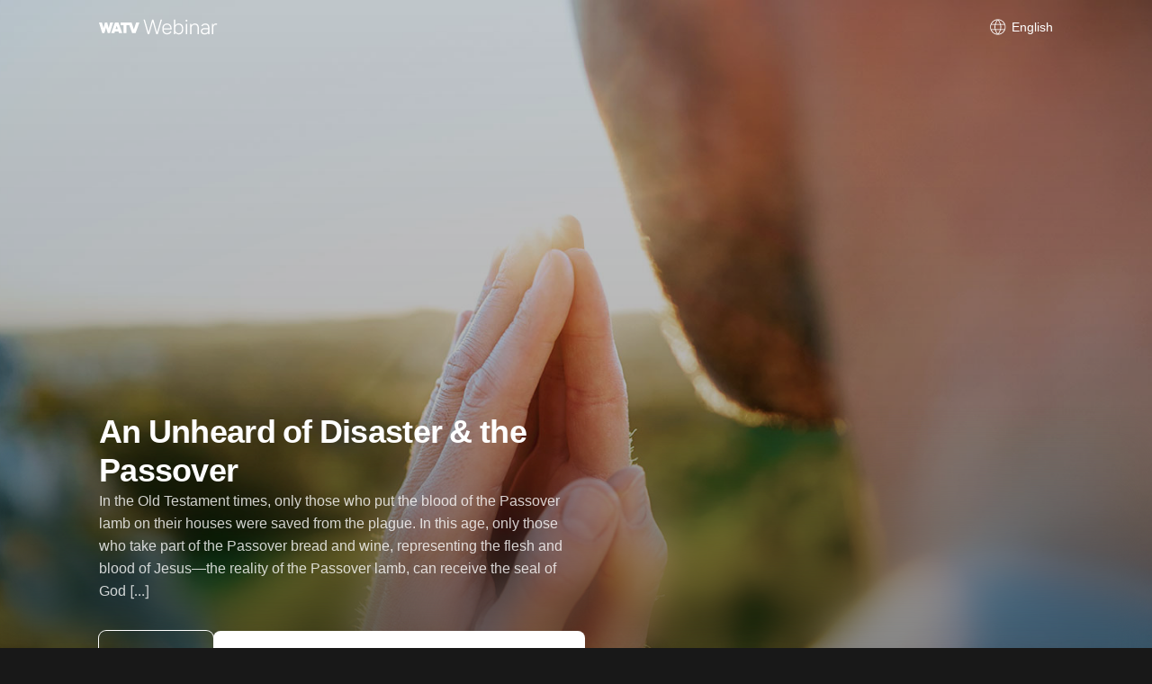

--- FILE ---
content_type: text/html; charset=UTF-8
request_url: https://webinar.watv.org/posts/an-unheard-of-disaster-the-passover/
body_size: 36693
content:

<!DOCTYPE html>
<html lang="en-US">
<head>
  <meta name="viewport" content="width=device-width">
  <meta charset="UTF-8">
  <title>An Unheard of Disaster &amp; the Passover - WATV Webinar - World Mission Society Church of God</title>
  <meta name='robots' content='index, follow, max-image-preview:large, max-snippet:-1, max-video-preview:-1' />
<link rel="alternate" hreflang="en" href="https://webinar.watv.org/posts/an-unheard-of-disaster-the-passover/" />
<link rel="alternate" hreflang="ko" href="https://webinar.watv.org/ko/posts/an-unheard-of-disaster-the-passover/" />
<link rel="alternate" hreflang="es" href="https://webinar.watv.org/es/posts/an-unheard-of-disaster-the-passover/" />
<link rel="alternate" hreflang="x-default" href="https://webinar.watv.org/posts/an-unheard-of-disaster-the-passover/" />

	<!-- This site is optimized with the Yoast SEO plugin v21.9 - https://yoast.com/wordpress/plugins/seo/ -->
	<link rel="canonical" href="https://webinar.watv.org/posts/an-unheard-of-disaster-the-passover/" />
	<meta property="og:locale" content="en_US" />
	<meta property="og:type" content="article" />
	<meta property="og:title" content="An Unheard of Disaster &amp; the Passover - WATV Webinar - World Mission Society Church of God" />
	<meta property="og:description" content="In the Old Testament times, only those who put the blood of the Passover lamb on their houses were saved from the plague. In this age, only those who take part of the Passover bread and wine, representing the flesh and blood of Jesus—the reality of the Passover lamb, can receive the seal of God [&hellip;]" />
	<meta property="og:url" content="https://webinar.watv.org/posts/an-unheard-of-disaster-the-passover/" />
	<meta property="og:site_name" content="WATV Webinar - World Mission Society Church of God" />
	<meta property="article:modified_time" content="2022-06-24T00:23:50+00:00" />
	<meta property="og:image" content="https://webinar.watv.org/wp-content/uploads/2022/06/an-unheard-of-disaster-the-passover.jpg" />
	<meta property="og:image:width" content="1500" />
	<meta property="og:image:height" content="1000" />
	<meta property="og:image:type" content="image/jpeg" />
	<meta name="twitter:card" content="summary_large_image" />
	<script type="application/ld+json" class="yoast-schema-graph">{"@context":"https://schema.org","@graph":[{"@type":"WebPage","@id":"https://webinar.watv.org/posts/an-unheard-of-disaster-the-passover/","url":"https://webinar.watv.org/posts/an-unheard-of-disaster-the-passover/","name":"An Unheard of Disaster & the Passover - WATV Webinar - World Mission Society Church of God","isPartOf":{"@id":"https://webinar.watv.org/ko/#website"},"primaryImageOfPage":{"@id":"https://webinar.watv.org/posts/an-unheard-of-disaster-the-passover/#primaryimage"},"image":{"@id":"https://webinar.watv.org/posts/an-unheard-of-disaster-the-passover/#primaryimage"},"thumbnailUrl":"https://webinar.watv.org/wp-content/uploads/2022/06/an-unheard-of-disaster-the-passover.jpg","datePublished":"2022-06-09T12:13:32+00:00","dateModified":"2022-06-24T00:23:50+00:00","breadcrumb":{"@id":"https://webinar.watv.org/posts/an-unheard-of-disaster-the-passover/#breadcrumb"},"inLanguage":"en-US","potentialAction":[{"@type":"ReadAction","target":["https://webinar.watv.org/posts/an-unheard-of-disaster-the-passover/"]}]},{"@type":"ImageObject","inLanguage":"en-US","@id":"https://webinar.watv.org/posts/an-unheard-of-disaster-the-passover/#primaryimage","url":"https://webinar.watv.org/wp-content/uploads/2022/06/an-unheard-of-disaster-the-passover.jpg","contentUrl":"https://webinar.watv.org/wp-content/uploads/2022/06/an-unheard-of-disaster-the-passover.jpg","width":1500,"height":1000},{"@type":"BreadcrumbList","@id":"https://webinar.watv.org/posts/an-unheard-of-disaster-the-passover/#breadcrumb","itemListElement":[{"@type":"ListItem","position":1,"name":"Home","item":"https://webinar.watv.org/home/"},{"@type":"ListItem","position":2,"name":"An Unheard of Disaster &#038; the Passover"}]},{"@type":"WebSite","@id":"https://webinar.watv.org/ko/#website","url":"https://webinar.watv.org/ko/","name":"WATV Webinar - World Mission Society Church of God","description":"","publisher":{"@id":"https://webinar.watv.org/ko/#organization"},"potentialAction":[{"@type":"SearchAction","target":{"@type":"EntryPoint","urlTemplate":"https://webinar.watv.org/ko/?s={search_term_string}"},"query-input":"required name=search_term_string"}],"inLanguage":"en-US"},{"@type":"Organization","@id":"https://webinar.watv.org/ko/#organization","name":"World Mission Society Church of God - 하나님의교회 세계복음선교협회","url":"https://webinar.watv.org/ko/","logo":{"@type":"ImageObject","inLanguage":"en-US","@id":"https://webinar.watv.org/ko/#/schema/logo/image/","url":"https://webinar.watv.org/wp-content/uploads/2022/06/WorldMissionSociety_ChurchofGod_Symbol_Logo.png","contentUrl":"https://webinar.watv.org/wp-content/uploads/2022/06/WorldMissionSociety_ChurchofGod_Symbol_Logo.png","width":1001,"height":1331,"caption":"World Mission Society Church of God - 하나님의교회 세계복음선교협회"},"image":{"@id":"https://webinar.watv.org/ko/#/schema/logo/image/"}}]}</script>
	<!-- / Yoast SEO plugin. -->


<link rel='dns-prefetch' href='//static.addtoany.com' />
<script type="text/javascript">
/* <![CDATA[ */
window._wpemojiSettings = {"baseUrl":"https:\/\/s.w.org\/images\/core\/emoji\/14.0.0\/72x72\/","ext":".png","svgUrl":"https:\/\/s.w.org\/images\/core\/emoji\/14.0.0\/svg\/","svgExt":".svg","source":{"concatemoji":"https:\/\/webinar.watv.org\/wp-includes\/js\/wp-emoji-release.min.js?ver=6.4.2"}};
/*! This file is auto-generated */
!function(i,n){var o,s,e;function c(e){try{var t={supportTests:e,timestamp:(new Date).valueOf()};sessionStorage.setItem(o,JSON.stringify(t))}catch(e){}}function p(e,t,n){e.clearRect(0,0,e.canvas.width,e.canvas.height),e.fillText(t,0,0);var t=new Uint32Array(e.getImageData(0,0,e.canvas.width,e.canvas.height).data),r=(e.clearRect(0,0,e.canvas.width,e.canvas.height),e.fillText(n,0,0),new Uint32Array(e.getImageData(0,0,e.canvas.width,e.canvas.height).data));return t.every(function(e,t){return e===r[t]})}function u(e,t,n){switch(t){case"flag":return n(e,"\ud83c\udff3\ufe0f\u200d\u26a7\ufe0f","\ud83c\udff3\ufe0f\u200b\u26a7\ufe0f")?!1:!n(e,"\ud83c\uddfa\ud83c\uddf3","\ud83c\uddfa\u200b\ud83c\uddf3")&&!n(e,"\ud83c\udff4\udb40\udc67\udb40\udc62\udb40\udc65\udb40\udc6e\udb40\udc67\udb40\udc7f","\ud83c\udff4\u200b\udb40\udc67\u200b\udb40\udc62\u200b\udb40\udc65\u200b\udb40\udc6e\u200b\udb40\udc67\u200b\udb40\udc7f");case"emoji":return!n(e,"\ud83e\udef1\ud83c\udffb\u200d\ud83e\udef2\ud83c\udfff","\ud83e\udef1\ud83c\udffb\u200b\ud83e\udef2\ud83c\udfff")}return!1}function f(e,t,n){var r="undefined"!=typeof WorkerGlobalScope&&self instanceof WorkerGlobalScope?new OffscreenCanvas(300,150):i.createElement("canvas"),a=r.getContext("2d",{willReadFrequently:!0}),o=(a.textBaseline="top",a.font="600 32px Arial",{});return e.forEach(function(e){o[e]=t(a,e,n)}),o}function t(e){var t=i.createElement("script");t.src=e,t.defer=!0,i.head.appendChild(t)}"undefined"!=typeof Promise&&(o="wpEmojiSettingsSupports",s=["flag","emoji"],n.supports={everything:!0,everythingExceptFlag:!0},e=new Promise(function(e){i.addEventListener("DOMContentLoaded",e,{once:!0})}),new Promise(function(t){var n=function(){try{var e=JSON.parse(sessionStorage.getItem(o));if("object"==typeof e&&"number"==typeof e.timestamp&&(new Date).valueOf()<e.timestamp+604800&&"object"==typeof e.supportTests)return e.supportTests}catch(e){}return null}();if(!n){if("undefined"!=typeof Worker&&"undefined"!=typeof OffscreenCanvas&&"undefined"!=typeof URL&&URL.createObjectURL&&"undefined"!=typeof Blob)try{var e="postMessage("+f.toString()+"("+[JSON.stringify(s),u.toString(),p.toString()].join(",")+"));",r=new Blob([e],{type:"text/javascript"}),a=new Worker(URL.createObjectURL(r),{name:"wpTestEmojiSupports"});return void(a.onmessage=function(e){c(n=e.data),a.terminate(),t(n)})}catch(e){}c(n=f(s,u,p))}t(n)}).then(function(e){for(var t in e)n.supports[t]=e[t],n.supports.everything=n.supports.everything&&n.supports[t],"flag"!==t&&(n.supports.everythingExceptFlag=n.supports.everythingExceptFlag&&n.supports[t]);n.supports.everythingExceptFlag=n.supports.everythingExceptFlag&&!n.supports.flag,n.DOMReady=!1,n.readyCallback=function(){n.DOMReady=!0}}).then(function(){return e}).then(function(){var e;n.supports.everything||(n.readyCallback(),(e=n.source||{}).concatemoji?t(e.concatemoji):e.wpemoji&&e.twemoji&&(t(e.twemoji),t(e.wpemoji)))}))}((window,document),window._wpemojiSettings);
/* ]]> */
</script>
<style id='wp-emoji-styles-inline-css' type='text/css'>

	img.wp-smiley, img.emoji {
		display: inline !important;
		border: none !important;
		box-shadow: none !important;
		height: 1em !important;
		width: 1em !important;
		margin: 0 0.07em !important;
		vertical-align: -0.1em !important;
		background: none !important;
		padding: 0 !important;
	}
</style>
<link rel='stylesheet' id='wp-block-library-css' href='https://webinar.watv.org/wp-includes/css/dist/block-library/style.min.css?ver=6.4.2' type='text/css' media='all' />
<style id='classic-theme-styles-inline-css' type='text/css'>
/*! This file is auto-generated */
.wp-block-button__link{color:#fff;background-color:#32373c;border-radius:9999px;box-shadow:none;text-decoration:none;padding:calc(.667em + 2px) calc(1.333em + 2px);font-size:1.125em}.wp-block-file__button{background:#32373c;color:#fff;text-decoration:none}
</style>
<style id='global-styles-inline-css' type='text/css'>
body{--wp--preset--color--black: #000000;--wp--preset--color--cyan-bluish-gray: #abb8c3;--wp--preset--color--white: #ffffff;--wp--preset--color--pale-pink: #f78da7;--wp--preset--color--vivid-red: #cf2e2e;--wp--preset--color--luminous-vivid-orange: #ff6900;--wp--preset--color--luminous-vivid-amber: #fcb900;--wp--preset--color--light-green-cyan: #7bdcb5;--wp--preset--color--vivid-green-cyan: #00d084;--wp--preset--color--pale-cyan-blue: #8ed1fc;--wp--preset--color--vivid-cyan-blue: #0693e3;--wp--preset--color--vivid-purple: #9b51e0;--wp--preset--gradient--vivid-cyan-blue-to-vivid-purple: linear-gradient(135deg,rgba(6,147,227,1) 0%,rgb(155,81,224) 100%);--wp--preset--gradient--light-green-cyan-to-vivid-green-cyan: linear-gradient(135deg,rgb(122,220,180) 0%,rgb(0,208,130) 100%);--wp--preset--gradient--luminous-vivid-amber-to-luminous-vivid-orange: linear-gradient(135deg,rgba(252,185,0,1) 0%,rgba(255,105,0,1) 100%);--wp--preset--gradient--luminous-vivid-orange-to-vivid-red: linear-gradient(135deg,rgba(255,105,0,1) 0%,rgb(207,46,46) 100%);--wp--preset--gradient--very-light-gray-to-cyan-bluish-gray: linear-gradient(135deg,rgb(238,238,238) 0%,rgb(169,184,195) 100%);--wp--preset--gradient--cool-to-warm-spectrum: linear-gradient(135deg,rgb(74,234,220) 0%,rgb(151,120,209) 20%,rgb(207,42,186) 40%,rgb(238,44,130) 60%,rgb(251,105,98) 80%,rgb(254,248,76) 100%);--wp--preset--gradient--blush-light-purple: linear-gradient(135deg,rgb(255,206,236) 0%,rgb(152,150,240) 100%);--wp--preset--gradient--blush-bordeaux: linear-gradient(135deg,rgb(254,205,165) 0%,rgb(254,45,45) 50%,rgb(107,0,62) 100%);--wp--preset--gradient--luminous-dusk: linear-gradient(135deg,rgb(255,203,112) 0%,rgb(199,81,192) 50%,rgb(65,88,208) 100%);--wp--preset--gradient--pale-ocean: linear-gradient(135deg,rgb(255,245,203) 0%,rgb(182,227,212) 50%,rgb(51,167,181) 100%);--wp--preset--gradient--electric-grass: linear-gradient(135deg,rgb(202,248,128) 0%,rgb(113,206,126) 100%);--wp--preset--gradient--midnight: linear-gradient(135deg,rgb(2,3,129) 0%,rgb(40,116,252) 100%);--wp--preset--font-size--small: 13px;--wp--preset--font-size--medium: 20px;--wp--preset--font-size--large: 36px;--wp--preset--font-size--x-large: 42px;--wp--preset--spacing--20: 0.44rem;--wp--preset--spacing--30: 0.67rem;--wp--preset--spacing--40: 1rem;--wp--preset--spacing--50: 1.5rem;--wp--preset--spacing--60: 2.25rem;--wp--preset--spacing--70: 3.38rem;--wp--preset--spacing--80: 5.06rem;--wp--preset--shadow--natural: 6px 6px 9px rgba(0, 0, 0, 0.2);--wp--preset--shadow--deep: 12px 12px 50px rgba(0, 0, 0, 0.4);--wp--preset--shadow--sharp: 6px 6px 0px rgba(0, 0, 0, 0.2);--wp--preset--shadow--outlined: 6px 6px 0px -3px rgba(255, 255, 255, 1), 6px 6px rgba(0, 0, 0, 1);--wp--preset--shadow--crisp: 6px 6px 0px rgba(0, 0, 0, 1);}:where(.is-layout-flex){gap: 0.5em;}:where(.is-layout-grid){gap: 0.5em;}body .is-layout-flow > .alignleft{float: left;margin-inline-start: 0;margin-inline-end: 2em;}body .is-layout-flow > .alignright{float: right;margin-inline-start: 2em;margin-inline-end: 0;}body .is-layout-flow > .aligncenter{margin-left: auto !important;margin-right: auto !important;}body .is-layout-constrained > .alignleft{float: left;margin-inline-start: 0;margin-inline-end: 2em;}body .is-layout-constrained > .alignright{float: right;margin-inline-start: 2em;margin-inline-end: 0;}body .is-layout-constrained > .aligncenter{margin-left: auto !important;margin-right: auto !important;}body .is-layout-constrained > :where(:not(.alignleft):not(.alignright):not(.alignfull)){max-width: var(--wp--style--global--content-size);margin-left: auto !important;margin-right: auto !important;}body .is-layout-constrained > .alignwide{max-width: var(--wp--style--global--wide-size);}body .is-layout-flex{display: flex;}body .is-layout-flex{flex-wrap: wrap;align-items: center;}body .is-layout-flex > *{margin: 0;}body .is-layout-grid{display: grid;}body .is-layout-grid > *{margin: 0;}:where(.wp-block-columns.is-layout-flex){gap: 2em;}:where(.wp-block-columns.is-layout-grid){gap: 2em;}:where(.wp-block-post-template.is-layout-flex){gap: 1.25em;}:where(.wp-block-post-template.is-layout-grid){gap: 1.25em;}.has-black-color{color: var(--wp--preset--color--black) !important;}.has-cyan-bluish-gray-color{color: var(--wp--preset--color--cyan-bluish-gray) !important;}.has-white-color{color: var(--wp--preset--color--white) !important;}.has-pale-pink-color{color: var(--wp--preset--color--pale-pink) !important;}.has-vivid-red-color{color: var(--wp--preset--color--vivid-red) !important;}.has-luminous-vivid-orange-color{color: var(--wp--preset--color--luminous-vivid-orange) !important;}.has-luminous-vivid-amber-color{color: var(--wp--preset--color--luminous-vivid-amber) !important;}.has-light-green-cyan-color{color: var(--wp--preset--color--light-green-cyan) !important;}.has-vivid-green-cyan-color{color: var(--wp--preset--color--vivid-green-cyan) !important;}.has-pale-cyan-blue-color{color: var(--wp--preset--color--pale-cyan-blue) !important;}.has-vivid-cyan-blue-color{color: var(--wp--preset--color--vivid-cyan-blue) !important;}.has-vivid-purple-color{color: var(--wp--preset--color--vivid-purple) !important;}.has-black-background-color{background-color: var(--wp--preset--color--black) !important;}.has-cyan-bluish-gray-background-color{background-color: var(--wp--preset--color--cyan-bluish-gray) !important;}.has-white-background-color{background-color: var(--wp--preset--color--white) !important;}.has-pale-pink-background-color{background-color: var(--wp--preset--color--pale-pink) !important;}.has-vivid-red-background-color{background-color: var(--wp--preset--color--vivid-red) !important;}.has-luminous-vivid-orange-background-color{background-color: var(--wp--preset--color--luminous-vivid-orange) !important;}.has-luminous-vivid-amber-background-color{background-color: var(--wp--preset--color--luminous-vivid-amber) !important;}.has-light-green-cyan-background-color{background-color: var(--wp--preset--color--light-green-cyan) !important;}.has-vivid-green-cyan-background-color{background-color: var(--wp--preset--color--vivid-green-cyan) !important;}.has-pale-cyan-blue-background-color{background-color: var(--wp--preset--color--pale-cyan-blue) !important;}.has-vivid-cyan-blue-background-color{background-color: var(--wp--preset--color--vivid-cyan-blue) !important;}.has-vivid-purple-background-color{background-color: var(--wp--preset--color--vivid-purple) !important;}.has-black-border-color{border-color: var(--wp--preset--color--black) !important;}.has-cyan-bluish-gray-border-color{border-color: var(--wp--preset--color--cyan-bluish-gray) !important;}.has-white-border-color{border-color: var(--wp--preset--color--white) !important;}.has-pale-pink-border-color{border-color: var(--wp--preset--color--pale-pink) !important;}.has-vivid-red-border-color{border-color: var(--wp--preset--color--vivid-red) !important;}.has-luminous-vivid-orange-border-color{border-color: var(--wp--preset--color--luminous-vivid-orange) !important;}.has-luminous-vivid-amber-border-color{border-color: var(--wp--preset--color--luminous-vivid-amber) !important;}.has-light-green-cyan-border-color{border-color: var(--wp--preset--color--light-green-cyan) !important;}.has-vivid-green-cyan-border-color{border-color: var(--wp--preset--color--vivid-green-cyan) !important;}.has-pale-cyan-blue-border-color{border-color: var(--wp--preset--color--pale-cyan-blue) !important;}.has-vivid-cyan-blue-border-color{border-color: var(--wp--preset--color--vivid-cyan-blue) !important;}.has-vivid-purple-border-color{border-color: var(--wp--preset--color--vivid-purple) !important;}.has-vivid-cyan-blue-to-vivid-purple-gradient-background{background: var(--wp--preset--gradient--vivid-cyan-blue-to-vivid-purple) !important;}.has-light-green-cyan-to-vivid-green-cyan-gradient-background{background: var(--wp--preset--gradient--light-green-cyan-to-vivid-green-cyan) !important;}.has-luminous-vivid-amber-to-luminous-vivid-orange-gradient-background{background: var(--wp--preset--gradient--luminous-vivid-amber-to-luminous-vivid-orange) !important;}.has-luminous-vivid-orange-to-vivid-red-gradient-background{background: var(--wp--preset--gradient--luminous-vivid-orange-to-vivid-red) !important;}.has-very-light-gray-to-cyan-bluish-gray-gradient-background{background: var(--wp--preset--gradient--very-light-gray-to-cyan-bluish-gray) !important;}.has-cool-to-warm-spectrum-gradient-background{background: var(--wp--preset--gradient--cool-to-warm-spectrum) !important;}.has-blush-light-purple-gradient-background{background: var(--wp--preset--gradient--blush-light-purple) !important;}.has-blush-bordeaux-gradient-background{background: var(--wp--preset--gradient--blush-bordeaux) !important;}.has-luminous-dusk-gradient-background{background: var(--wp--preset--gradient--luminous-dusk) !important;}.has-pale-ocean-gradient-background{background: var(--wp--preset--gradient--pale-ocean) !important;}.has-electric-grass-gradient-background{background: var(--wp--preset--gradient--electric-grass) !important;}.has-midnight-gradient-background{background: var(--wp--preset--gradient--midnight) !important;}.has-small-font-size{font-size: var(--wp--preset--font-size--small) !important;}.has-medium-font-size{font-size: var(--wp--preset--font-size--medium) !important;}.has-large-font-size{font-size: var(--wp--preset--font-size--large) !important;}.has-x-large-font-size{font-size: var(--wp--preset--font-size--x-large) !important;}
.wp-block-navigation a:where(:not(.wp-element-button)){color: inherit;}
:where(.wp-block-post-template.is-layout-flex){gap: 1.25em;}:where(.wp-block-post-template.is-layout-grid){gap: 1.25em;}
:where(.wp-block-columns.is-layout-flex){gap: 2em;}:where(.wp-block-columns.is-layout-grid){gap: 2em;}
.wp-block-pullquote{font-size: 1.5em;line-height: 1.6;}
</style>
<link rel='stylesheet' id='wpml-legacy-horizontal-list-0-css' href='https://webinar.watv.org/wp-content/plugins/sitepress-multilingual-cms/templates/language-switchers/legacy-list-horizontal/style.min.css?ver=1' type='text/css' media='all' />
<link rel='stylesheet' id='wpml-menu-item-0-css' href='https://webinar.watv.org/wp-content/plugins/sitepress-multilingual-cms/templates/language-switchers/menu-item/style.min.css?ver=1' type='text/css' media='all' />
<link rel='stylesheet' id='grid-css' href='https://webinar.watv.org/wp-content/themes/watv/wds/css/bootstrap-grid.min.css?ver=20250923063915' type='text/css' media='all' />
<link rel='stylesheet' id='wds-css' href='https://webinar.watv.org/wp-content/themes/watv/wds/css/wds.css?ver=20250923063915' type='text/css' media='all' />
<link rel='stylesheet' id='logo-css' href='https://webinar.watv.org/wp-content/themes/watv/wds/css/logo.css?ver=20250923063915' type='text/css' media='all' />
<link rel='stylesheet' id='icon-css' href='https://webinar.watv.org/wp-content/themes/watv/wds/icon/css/fontello.css?ver=20250923063916' type='text/css' media='all' />
<link rel='stylesheet' id='font-css' href='https://webinar.watv.org/wp-content/themes/watv/css/font.css?ver=20250923063913' type='text/css' media='all' />
<link rel='stylesheet' id='watv_theme-css' href='https://webinar.watv.org/wp-content/themes/watv/wds/css/watv-theme.css?ver=20250923063915' type='text/css' media='all' />
<link rel='stylesheet' id='style-css' href='https://webinar.watv.org/wp-content/themes/watv/style.css?ver=20251002055129' type='text/css' media='all' />
<link rel='stylesheet' id='scrollmagic-css' href='https://webinar.watv.org/wp-content/themes/watv/plugin/scrollmagic/scrollmagic.css?ver=20250923063915' type='text/css' media='all' />
<link rel='stylesheet' id='owlcarousel1-css' href='https://webinar.watv.org/wp-content/themes/watv/plugin/owlcarousel/owl.carousel.min.css?ver=20250923063914' type='text/css' media='all' />
<link rel='stylesheet' id='owlcarousel2-css' href='https://webinar.watv.org/wp-content/themes/watv/plugin/owlcarousel/owl.theme.default.css?ver=20250923063914' type='text/css' media='all' />
<link rel='stylesheet' id='single-css' href='https://webinar.watv.org/wp-content/themes/watv/css/single.css?ver=20250929072238' type='text/css' media='all' />
<link rel='stylesheet' id='addtoany-css' href='https://webinar.watv.org/wp-content/plugins/add-to-any/addtoany.min.css?ver=1.16' type='text/css' media='all' />
<style id='addtoany-inline-css' type='text/css'>
.sns-share{display:flex}
.sns-share a{padding:10px; margin-right:8px; background-color:#333; border-radius:7px; line-height:0}
.sns-share a:hover{background-color:#222}
@media (min-width:768px){
	.sns-share a{padding:12px; border-radius:14px}
}
</style>
<script type="text/javascript" id="addtoany-core-js-before">
/* <![CDATA[ */
window.a2a_config=window.a2a_config||{};a2a_config.callbacks=[];a2a_config.overlays=[];a2a_config.templates={};
/* ]]> */
</script>
<script type="text/javascript" async src="https://static.addtoany.com/menu/page.js" id="addtoany-core-js"></script>
<script type="text/javascript" src="https://webinar.watv.org/wp-includes/js/jquery/jquery.min.js?ver=3.7.1" id="jquery-core-js"></script>
<script type="text/javascript" src="https://webinar.watv.org/wp-includes/js/jquery/jquery-migrate.min.js?ver=3.4.1" id="jquery-migrate-js"></script>
<script type="text/javascript" async src="https://webinar.watv.org/wp-content/plugins/add-to-any/addtoany.min.js?ver=1.1" id="addtoany-jquery-js"></script>
<script type="text/javascript" id="wpml-browser-redirect-js-extra">
/* <![CDATA[ */
var wpml_browser_redirect_params = {"pageLanguage":"en","languageUrls":{"en_us":"https:\/\/webinar.watv.org\/posts\/an-unheard-of-disaster-the-passover\/","en":"https:\/\/webinar.watv.org\/posts\/an-unheard-of-disaster-the-passover\/","us":"https:\/\/webinar.watv.org\/posts\/an-unheard-of-disaster-the-passover\/","ko_kr":"https:\/\/webinar.watv.org\/ko\/posts\/an-unheard-of-disaster-the-passover\/","ko":"https:\/\/webinar.watv.org\/ko\/posts\/an-unheard-of-disaster-the-passover\/","kr":"https:\/\/webinar.watv.org\/ko\/posts\/an-unheard-of-disaster-the-passover\/","es_es":"https:\/\/webinar.watv.org\/es\/posts\/an-unheard-of-disaster-the-passover\/","es":"https:\/\/webinar.watv.org\/es\/posts\/an-unheard-of-disaster-the-passover\/"},"cookie":{"name":"_icl_visitor_lang_js","domain":"webinar.watv.org","path":"\/","expiration":24}};
/* ]]> */
</script>
<script type="text/javascript" src="https://webinar.watv.org/wp-content/plugins/sitepress-multilingual-cms/dist/js/browser-redirect/app.js?ver=4.6.9" id="wpml-browser-redirect-js"></script>
<script type="text/javascript" src="https://webinar.watv.org/wp-content/themes/watv/plugin/jquery-3.6.0.min.js?ver=20250923063913" id="jquery_3-js"></script>
<link rel="https://api.w.org/" href="https://webinar.watv.org/wp-json/" /><link rel="alternate" type="application/json" href="https://webinar.watv.org/wp-json/wp/v2/posts/136" /><link rel="EditURI" type="application/rsd+xml" title="RSD" href="https://webinar.watv.org/xmlrpc.php?rsd" />
<meta name="generator" content="WordPress 6.4.2" />
<link rel='shortlink' href='https://webinar.watv.org/?p=136' />
<link rel="alternate" type="application/json+oembed" href="https://webinar.watv.org/wp-json/oembed/1.0/embed?url=https%3A%2F%2Fwebinar.watv.org%2Fposts%2Fan-unheard-of-disaster-the-passover%2F" />
<link rel="alternate" type="text/xml+oembed" href="https://webinar.watv.org/wp-json/oembed/1.0/embed?url=https%3A%2F%2Fwebinar.watv.org%2Fposts%2Fan-unheard-of-disaster-the-passover%2F&#038;format=xml" />
<meta name="generator" content="WPML ver:4.6.9 stt:1,29,2;" />
</head>

<body class="posts-template-default single single-posts postid-136 single-format-standard posts-an-unheard-of-disaster-the-passover posts-page">
<div class="global-container">
<!-- 브라우저 언어 체크 인클루드 -->
<script type="text/javascript">
// 언어 설정 레이어 오늘 하루 닫기 1
function setCookie(name, value, expiredays) {
    var todayDate = new Date();
    todayDate.setDate(todayDate.getDate() + expiredays);
    document.cookie = name + "=" + encodeURIComponent(value) +
                      "; path=/; expires=" + todayDate.toUTCString() + ";";
}

function closeWin() {
    setCookie("maindiv", "done", 1);
    var divpop = document.getElementById('divpop'); // `document.all` 대신 이 방법 사용
    if (divpop) {
        divpop.style.display = "none";
    }
}
</script>




<script>
  // 언어 설정 레이어 오늘 하루 닫기 2
  var cookiedata = document.cookie;
  var divpop = document.getElementById('divpop'); // divpop 요소 선택

  if (cookiedata.indexOf("maindiv=done") < 0) {
    divpop.style.display = "block";
  } else {
    divpop.style.display = "none";
  }
</script>
<header id="header" class="header header--fixed hide-from-print headroom headroom--pinned nav-mobile-dark">
  <nav class="site-nav container">
    <div class="site-logo">
      <a href="https://watv.org/" class="mobile-logo watv-logo"><span class="blind">WATV</span></a>
      <a href="https://watv.org/" class="desktop-logo">
        <img src="/wp-content/themes/watv/images/ui/logo_watv_desktop.svg" alt="WATV">
        <span class="blind">하나님의교회 세계복음선교협회</span>
      </a>
      <a href="https://webinar.watv.org" class="logo-site"><span class="blind">WATV Webinar &#8211; World Mission Society Church of God</span></a>
    </div>
        <div class="menu-main-container"><ul id="menu-main" class="menu"><li id="menu-item-wpml-ls-17-en" class="menu-item wpml-ls-slot-17 wpml-ls-item wpml-ls-item-en wpml-ls-current-language wpml-ls-menu-item wpml-ls-first-item menu-item-type-wpml_ls_menu_item menu-item-object-wpml_ls_menu_item menu-item-has-children menu-item-wpml-ls-17-en"><a title="English" href="https://webinar.watv.org/posts/an-unheard-of-disaster-the-passover/"><span class="wpml-ls-native" lang="en">English</span></a>
<ul class="sub-menu">
	<li id="menu-item-wpml-ls-17-ko" class="menu-item wpml-ls-slot-17 wpml-ls-item wpml-ls-item-ko wpml-ls-menu-item menu-item-type-wpml_ls_menu_item menu-item-object-wpml_ls_menu_item menu-item-wpml-ls-17-ko"><a title="Korean" href="https://webinar.watv.org/ko/posts/an-unheard-of-disaster-the-passover/"><span class="wpml-ls-native" lang="ko">한국어</span><span class="wpml-ls-display"><span class="wpml-ls-bracket"> (</span>Korean<span class="wpml-ls-bracket">)</span></span></a></li>
	<li id="menu-item-wpml-ls-17-es" class="menu-item wpml-ls-slot-17 wpml-ls-item wpml-ls-item-es wpml-ls-menu-item wpml-ls-last-item menu-item-type-wpml_ls_menu_item menu-item-object-wpml_ls_menu_item menu-item-wpml-ls-17-es"><a title="Spanish" href="https://webinar.watv.org/es/posts/an-unheard-of-disaster-the-passover/"><span class="wpml-ls-native" lang="es">Español</span><span class="wpml-ls-display"><span class="wpml-ls-bracket"> (</span>Spanish<span class="wpml-ls-bracket">)</span></span></a></li>
</ul>
</li>
</ul></div>  </nav>
</header>
<div class="contents">
  <div class="visual">
  <div class="container visual-head fade-texts">
    <div class="on">
      날짜 없음    </div>

    <h3 class="sub"></h3>
    <h2 class="title">An Unheard of Disaster &#038; the Passover</h2>
    <p class="desc">In the Old Testament times, only those who put the blood of the Passover lamb on their houses were saved from the plague. In this age, only those who take part of the Passover bread and wine, representing the flesh and blood of Jesus—the reality of the Passover lamb, can receive the seal of God [&hellip;]</p>

    <div class="date">
          </div>

    <a href="https://webinar.watv.org/posts/an-unheard-of-disaster-the-passover/" class="entry">Watch Webinar</a>


          <div class="btns">
        <a href="https://webinar.watv.org" class="special-button entry btn-home">Back to Home</a>
        <a href="https://watvmedia.org/en/media/an-unheard-of-disaster-the-passover" class="special-button entry" target="_blank">
          Read more        </a>
      </div>


    
    <div class="sns-share">
      <div class="addtoany_shortcode"><div class="a2a_kit a2a_kit_size_30 addtoany_list" data-a2a-url="https://webinar.watv.org/posts/an-unheard-of-disaster-the-passover/" data-a2a-title="An Unheard of Disaster &amp; the Passover"><a class="a2a_button_facebook" href="https://www.addtoany.com/add_to/facebook?linkurl=https%3A%2F%2Fwebinar.watv.org%2Fposts%2Fan-unheard-of-disaster-the-passover%2F&amp;linkname=An%20Unheard%20of%20Disaster%20%26%20the%20Passover" title="Facebook" rel="nofollow noopener" target="_blank"><img src="/wp-content/themes/watv/images/sns/facebook.svg" height="30" alt="Facebook"></a><a class="a2a_button_copy_link" href="https://www.addtoany.com/add_to/copy_link?linkurl=https%3A%2F%2Fwebinar.watv.org%2Fposts%2Fan-unheard-of-disaster-the-passover%2F&amp;linkname=An%20Unheard%20of%20Disaster%20%26%20the%20Passover" title="Copy Link" rel="nofollow noopener" target="_blank"><img src="/wp-content/themes/watv/images/sns/link.svg" height="30" alt="Copy Link"></a><a class="a2a_button_x" href="https://www.addtoany.com/add_to/x?linkurl=https%3A%2F%2Fwebinar.watv.org%2Fposts%2Fan-unheard-of-disaster-the-passover%2F&amp;linkname=An%20Unheard%20of%20Disaster%20%26%20the%20Passover" title="X" rel="nofollow noopener" target="_blank"><img src="/wp-content/themes/watv/images/sns/x.svg" height="30" alt="X"></a></div></div>      <!-- 카카오톡 : 한국어만 -->
      <a href="#" onclick="shareKatalk();" class="kakaotalk">
        <img src="/wp-content/themes/watv/images/sns/kakao.svg" height="30" alt="카카오톡 공유하기">
      </a>
    </div>
  </div>

  <div class="blur"></div>
    <div class="visual-img" style="background-image:url('https://webinar.watv.org/wp-content/uploads/2022/06/an-unheard-of-disaster-the-passover.jpg')"></div>


</div>

  <div class="container webinar-wrap webinar-basic">
    
      <section class="related-posts">
        <h2 class="section-title">Related posts</h3>
          <ul class="row row-cols-1 row-cols-lg-3">
                                      </li>
          </ul>
      </section>

    <!-- back -->
      <section class="back-btn">
        <a href="https://webinar.watv.org" class="btn">​​Back</a>
      </section>
    </div>
</div>

<footer class="footer">
  <div class="container">
    <div class="row">
      <div class="col-12 col-lg-9 info-wrap">

        <div class="site-logo">
          <a href="https://watv.org/" class="mobile-logo watv-logo"><span class="blind">WATV</span></a>
          <a href="https://watv.org/" class="desktop-logo">
            <img src="/wp-content/themes/watv/images/ui/logo_watv_desktop.svg" alt="WATV">
            <span class="blind">하나님의교회 세계복음선교협회</span>
          </a>
          <a href="https://webinar.watv.org" class="logo-site"><span class="blind">WATV Webinar &#8211; World Mission Society Church of God</span></a>
        </div>

        <ul class="copy">
          <li>P.O. Box 119, Seongnam Bundang Post Office, Bundang-gu, Seongnam-si, Gyeonggi-do, Korea</li>
<li>Tel. +82-31-738-5999 Fax. +82-31-738-5998</li>
<li>Head Office: 50, Sunae-ro, Bundang-gu, Seongnam-si, Gyeonggi-do, Rep. of Korea</li>
<li>Main Church: 35, Pangyoyeok-ro, Bundang-gu, Seongnam-si, Gyeonggi-do, Rep. of Korea</li>
<li>Copyright © WORLD MISSION SOCIETY CHURCH OF GOD. All rights reserved.</li>        </ul>
      </div>

      <div class="familysite col-12 col-lg-3">
                <div class="menu-family-site-container"><ul id="menu-family-site" class="menu"><li id="menu-item-9" class="link-watv menu-item menu-item-type-custom menu-item-object-custom menu-item-9"><a href="https://watv.org/">The Church of God Website</a></li>
<li id="menu-item-10" class="link-mediacast menu-item menu-item-type-custom menu-item-object-custom menu-item-10"><a href="https://watvmedia.org/en/">WATV Media Cast</a></li>
<li id="menu-item-11" class="link-awards menu-item menu-item-type-custom menu-item-object-custom menu-item-11"><a href="https://watvaward.org/en">Awards Received</a></li>
<li id="menu-item-2528" class="link-press menu-item menu-item-type-custom menu-item-object-custom menu-item-2528"><a href="https://watvpress.org/en">언론보도</a></li>
<li id="menu-item-12" class="link-youtube menu-item menu-item-type-custom menu-item-object-custom menu-item-12"><a href="https://www.youtube.com/c/WMSCOG">Church of God Official Channel</a></li>
</ul></div>      </div>
    </div>
  </div>
  <a href="#" class="scroll-top">
    <i class="ico ico-scroll-top"></i>
  </a>
</footer>
</div>
<script type="text/javascript" src="https://webinar.watv.org/wp-content/themes/watv/plugin/common.js?ver=20250925050003" id="common_js-js"></script>
<script type="text/javascript" src="https://webinar.watv.org/wp-content/themes/watv/wds/js/headroom/headroom.min.js?ver=20250923063916" id="headroom-js"></script>
<script type="text/javascript" src="https://webinar.watv.org/wp-content/themes/watv/wds/js/headroom/headroom.js?ver=20250923063916" id="headroom_sub-js"></script>
<script type="text/javascript" src="https://webinar.watv.org/wp-content/themes/watv/plugin/scrollmagic/TweenMax.min.js?ver=20250923063915" id="scrollmagic1-js"></script>
<script type="text/javascript" src="https://webinar.watv.org/wp-content/themes/watv/plugin/scrollmagic/ScrollMagic.min.js?ver=20250923063915" id="scrollmagic2-js"></script>
<script type="text/javascript" src="https://webinar.watv.org/wp-content/themes/watv/plugin/scrollmagic/animation.gsap.min.js?ver=20250923063914" id="scrollmagic3-js"></script>
<script type="text/javascript" src="https://webinar.watv.org/wp-content/themes/watv/plugin/scrollmagic/debug.addIndicators.min.js?ver=20250923063915" id="scrollmagic4-js"></script>
<script type="text/javascript" src="https://webinar.watv.org/wp-content/themes/watv/plugin/scrollmagic/main.js?ver=20250923063915" id="scrollmagic5-js"></script>
<script type="text/javascript" src="https://webinar.watv.org/wp-content/themes/watv/plugin/scrollmagic/tracking.js?ver=20250923063915" id="scrollmagic6-js"></script>
<script type="text/javascript" src="https://webinar.watv.org/wp-content/themes/watv/plugin/gsap/gsap.min.js?ver=20250923063914" id="gsap_min-js"></script>
<script type="text/javascript" src="https://webinar.watv.org/wp-content/themes/watv/plugin/gsap/scrollTrigger.min.js?ver=20250923063914" id="gsap_scrolltrigger-js"></script>
<script type="text/javascript" src="https://webinar.watv.org/wp-content/themes/watv/plugin/gsap/gsap-custom.js?ver=20250929053357" id="gsap_home-js"></script>
<script type="text/javascript" src="https://webinar.watv.org/wp-content/themes/watv/plugin/owlcarousel/owl.carousel.min.js?ver=20250923063914" id="owlcarousel4-js"></script>
<script type="text/javascript" src="//developers.kakao.com/sdk/js/kakao.min.js?ver=1.0.0" id="kakaotalk-js"></script>
<script type="text/javascript" src="https://webinar.watv.org/wp-content/themes/watv/plugin/footer.js?ver=20250923063913" id="footerjs-js"></script>
</body>
</html>


--- FILE ---
content_type: text/css
request_url: https://webinar.watv.org/wp-content/themes/watv/wds/css/wds.css?ver=20250923063915
body_size: 52120
content:
/* Reset */
*{box-sizing:border-box}
html, body, div, span, applet, object, iframe, h1, h2, h3, h4, h5, h6, p, blockquote, pre, a, abbr, acronym, address, big, cite, code, del, dfn, em, img, ins, kbd, q, s, samp, small, strike, strong, sub, sup, tt, var, b, u, i, center, dl, dt, dd, ol, ul, li, fieldset, form, label, legend, table, caption, tbody, tfoot, thead, tr, th, td, article, aside, canvas, details, embed, figure, figcaption, footer, header, hgroup, menu, nav, output, ruby, section, summary, time, mark, audio, video{margin:0;padding:0;border:0;font-size:100%;font:inherit;vertical-align:baseline;outline:none;-webkit-box-sizing:border-box;-moz-box-sizing:border-box;box-sizing:border-box}
html, body{height:100%}
body,th,td,input,select,textarea,button,p{color:#333; line-height:1.5; font-weight:400; font-family:'Roboto', Helvetica, Arial, sans-serif}
button{cursor:pointer}
a{text-decoration:none; color:inherit; /*transition:all 0.3s ease*/}
a:hover{text-decoration:none}
article, aside, details, figcaption, figure, footer, header, hgroup, menu, nav, section{display:block}
dl, ol, ul, menu, li{list-style:none}
i,em,address{font-style:italic;font-weight:normal}
input, select, button, textarea{vertical-align:middle;outline:none;-webkit-box-sizing:border-box;-moz-box-sizing:border-box;box-sizing:border-box;border:none;background:inherit}
input[type=”button”], input[type=”submit”], input[type="radio"], input[type="checkbox"], /*input[type="text"]*/ button{transition:all 0.2s ease}
/* hr{display:none} */
strong{font-weight:600}
table{border-collapse:collapse;border-spacing:0}
img{border:0;max-width:100%;vertical-align:middle}
fieldset{border:none}
body{-webkit-text-size-adjust:100%}
sup{vertical-align:super; font-size:smaller}
sub{vertical-align:sub; font-size:smaller}
code{color:#ea4c89}
/* IOS input 초기화 */
input, select, button, textarea{-webkit-border-radius:0; /* 모서리 스타일 제거 */ -webkit-appearance:none; /* 인풋내 그림자 제거 */ }


:root{
  /* container max-width 설정 */
  --container-xs:  650px;  /* 필요시 사용 */
  --container-sm:  700px;
  --container-md:  980px;
  --container-lg:  1140px;
  --container-xl:  1280px; /* 필요시 사용 */
  --container-xxl: 1400px; /* 필요시 사용 */
  --container-xxxl:1600px; /* 필요시 사용 */
  /* container 좌우 패딩 설정 */
  --container-w-pd:40px;

  /* single 본문 가로 설정 */
  --single-xxlg-width:var(--container-xxxl);
  --single-xlg-width:var(--container-xl);
  --single-lg-width:var(--container-md);
  --single-base-width:var(--container-xs);
}


/* Grid system
768  이상 --container-xs,
1070 이상 --container-sm,
1260 이상 --container-md,
1400 이상 --container-lg
*/
@-ms-viewport{width:device-width}html{box-sizing:border-box;-ms-overflow-style:scrollbar}*,::after,::before{box-sizing:inherit}
.container,
.container-xs,
.container-sm,
.container-md,
.container-lg,
.container-xl,
.container-xxl,
.container-xxxl,
.container-fluid{width:90%; margin-right:auto; margin-left:auto; padding-left:0; padding-right:0}
@media(min-width:576px){
  .container,
  .container-xs,
  .container-sm,
  .container-md,
  .container-lg,
  .container-xl,
  .container-xxl,
  .container-xxxl,
  .container-fluid{max-width:inherit}
}
@media(min-width:768px){
  .container     {max-width:var(--container-sm)}
  .container-xs  {max-width:var(--container-sm)}
  .container-sm  {max-width:var(--container-sm)}
  .container-md  {max-width:var(--container-sm)}
  .container-lg  {max-width:var(--container-sm)}
  .container-xl  {max-width:var(--container-sm)}
  .container-xxl {max-width:var(--container-sm)}
  .container-xxxl{max-width:var(--container-sm)}
  .container,
  .container-xs,
  .container-sm,
  .container-md,
  .container-lg,
  .container-xl,
  .container-xxl,
  .container-xxxl,
  .container-fluid{width:100%; padding-left:var(--container-w-pd); padding-right:var(--container-w-pd)}
}
@media(min-width:1070px){
  .container     {max-width:var(--container-sm)}
  .container-xs  {max-width:var(--container-xs)}
  .container-sm  {max-width:var(--container-sm)}
  .container-md  {max-width:var(--container-md)}
  .container-lg  {max-width:var(--container-lg)}
  .container-xl  {max-width:var(--container-xl)}
  .container-xxl {max-width:var(--container-xxl)}
  .container-xxxl{max-width:var(--container-xxxl)}
  .container{max-width:var(--container-md)}
}
@media(min-width:1260px){
  .container{max-width:var(--container-lg)}
}
@media(min-width:1400px){
  .container{max-width:var(--container-xl)}
}


:root{
/* global color */
/* color / white / black : 그레이스케일 컬러 */
--white-1:  rgba(255,255,255,.01);
--white-2:  rgba(255,255,255,.02);
--white-3:  rgba(255,255,255,.03);
--white-4:  rgba(255,255,255,.04);
--white-5:  rgba(255,255,255,.05);
--white-6:  rgba(255,255,255,.06);
--white-7:  rgba(255,255,255,.07);
--white-8:  rgba(255,255,255,.08);
--white-9:  rgba(255,255,255,.09);
--white-10: rgba(255,255,255,.1);
--white-20: rgba(255,255,255,.2);
--white-30: rgba(255,255,255,.3);
--white-40: rgba(255,255,255,.4);
--white-50: rgba(255,255,255,.5);
--white-60: rgba(255,255,255,.6);
--white-70: rgba(255,255,255,.7);
--white-80: rgba(255,255,255,.8);
--white-90: rgba(255,255,255,.9);
--white-100:rgba(255,255,255,1);

--black-1:  rgba(0,0,0,.01);
--black-2:  rgba(0,0,0,.02);
--black-3:  rgba(0,0,0,.03);
--black-4:  rgba(0,0,0,.04);
--black-5:  rgba(0,0,0,.05);
--black-6:  rgba(0,0,0,.06);
--black-7:  rgba(0,0,0,.07);
--black-8:  rgba(0,0,0,.08);
--black-9:  rgba(0,0,0,.09);
--black-10: rgba(0,0,0,.1);
--black-15: rgba(0,0,0,.15);
--black-20: rgba(0,0,0,.2);
--black-25: rgba(0,0,0,.25);
--black-30: rgba(0,0,0,.3);
--black-35: rgba(0,0,0,.35);
--black-40: rgba(0,0,0,.4);
--black-45: rgba(0,0,0,.45);
--black-50: rgba(0,0,0,.5);
--black-55: rgba(0,0,0,.55);
--black-60: rgba(0,0,0,.6);
--black-65: rgba(0,0,0,.65);
--black-70: rgba(0,0,0,.7);
--black-75: rgba(0,0,0,.75);
--black-80: rgba(0,0,0,.8);
--black-85: rgba(0,0,0,.85);
--black-90: rgba(0,0,0,.9);
--black-95: rgba(0,0,0,.95);
--black-100:rgba(0,0,0,1);

--gray-25:  #F9F9F9;
--gray-50:  #F5F5F5;
--gray-75:  #E9E9E9;
--gray-100: #E0E0E0;
--gray-200: #C6C6C6;
--gray-300: #A8A8A8;
--gray-400: #8D8D8D;
--gray-500: #6F6F6F;
--gray-600: #525252;
--gray-700: #393939;
--gray-800: #262626;
--gray-900: #161616;

--gray-opacity-50:  rgba(0,23,51,0.02);
--gray-opacity-100: rgba(2,32,71,0.05);
--gray-opacity-200: rgba(0,27,55,0.1);
--gray-opacity-300: rgba(0,29,58,0.18);
--gray-opacity-400: rgba(0,29,54,0.31);
--gray-opacity-500: rgba(3,24,50,0.46);
--gray-opacity-600: rgba(0,19,43,0.58);
--gray-opacity-700: rgba(3,18,40,0.7);
--gray-opacity-800: rgba(0,12,30,0.8);
--gray-opacity-900: rgba(2,9,19,0.91);

--gray-cool-25:  #FCFCFD;
--gray-cool-50:  #F9FAFB;
--gray-cool-100: #EEF0F3;
--gray-cool-200: #E3E6ED;
--gray-cool-300: #D0D5DD;
--gray-cool-400: #98A2B3;
--gray-cool-500: #667085;
--gray-cool-600: #475467;
--gray-cool-700: #344054;
--gray-cool-800: #1D2939;
--gray-cool-900: #101828;

--green-25:  #F4FFF3;
--green-50:  #E3F7E7;
--green-100: #BDEBC5;
--green-200: #8FDE9F;
--green-300: #57D276;
--green-400: #06C755;
--green-500: #00BC33;
--green-600: #00AC2A;
--green-700: #009A1C;
--green-800: #006900;
--green-900: #013600;

--yellow-25:  #FFFCF5;
--yellow-50:  #FFFCE4;
--yellow-100: #FFF7BE;
--yellow-200: #FFF192;
--yellow-300: #FFEC65;
--yellow-400: #FDE73D;
--yellow-500: #FEE500;
--yellow-600: #FDD100;
--yellow-700: #FCB900;
--yellow-800: #FC9F00;
--yellow-900: #FA7300;

--orange-25:  #FFFAF5;
--orange-50:  #FFF6ED;
--orange-100: #FFEAD5;
--orange-200: #FDDCAB;
--orange-300: #FEB273;
--orange-400: #FD853A;
--orange-500: #FB6514;
--orange-600: #EC4A0A;
--orange-700: #C4320A;
--orange-800: #9C2A10;
--orange-900: #7E2410;

--red-25:  #FFF5F6;
--red-50:  #FFE9EE;
--red-100: #FFC9D2;
--red-200: #F99298;
--red-300: #F3636F;
--red-400: #FF334B;
--red-500: #FF002D;
--red-600: #F6002E;
--red-700: #E40028;
--red-800: #D80020;
--red-900: #C80013;

--rose-25:  #FFF5F6;
--rose-50:  #FFF1F3;
--rose-100: #FFE4E8;
--rose-200: #FECDD6;
--rose-300: #FEA3B4;
--rose-400: #FD6F8E;
--rose-500: #F63D68;
--rose-600: #E31B54;
--rose-700: #C01048;
--rose-800: #A11043;
--rose-900: #89123E;

--pink-25:  #FEF6FB;
--pink-50:  #FDF2FA;
--pink-100: #FCE7F6;
--pink-200: #FCCEEE;
--pink-300: #FAA7E0;
--pink-400: #F670C7;
--pink-500: #EE46BC;
--pink-600: #DD2590;
--pink-700: #C11574;
--pink-800: #9E165F;
--pink-900: #851651;

--purple-25:  #FAFAFF;
--purple-50:  #F4F3FF;
--purple-100: #EBE9FE;
--purple-200: #D9D6FE;
--purple-300: #BDB4FE;
--purple-400: #9B8AFB;
--purple-500: #7A5AF8;
--purple-600: #6938EF;
--purple-700: #5925DC;
--purple-800: #4A1FB8;
--purple-900: #3E1C96;

--indigo-25:  #F5F8FF;
--indigo-50:  #EEF4FF;
--indigo-100: #E0EAFF;
--indigo-200: #C7D7FE;
--indigo-300: #A4BCFD;
--indigo-400: #8098F9;
--indigo-500: #6172F3;
--indigo-600: #444CE7;
--indigo-700: #3538CD;
--indigo-800: #2D31A6;
--indigo-900: #2D3282;

--blue-gray-25:  #FCFCFD;
--blue-gray-50:  #F8F9FC;
--blue-gray-100: #EAECF5;
--blue-gray-200: #D5D9EB;
--blue-gray-300: #AFB5D9;
--blue-gray-400: #717BBC;
--blue-gray-500: #4E5BA6;
--blue-gray-600: #3E4784;
--blue-gray-700: #363F72;
--blue-gray-800: #293056;
--blue-gray-900: #101323;

--blue-25:  #F5FAFF;
--blue-50:  #EEF7FF;
--blue-100: #CBE8FF;
--blue-200: #A7D9FF;
--blue-300: #68BBFF;
--blue-400: #329CFF;
--blue-500: #067DFD;
--blue-600: #0062E5;
--blue-700: #0048C8;
--blue-800: #0231A6;
--blue-900: #072182;

--blue-light-25:  #F5FBFF;
--blue-light-50:  #F0F9FF;
--blue-light-100: #E0F2FE;
--blue-light-200: #B9E6FE;
--blue-light-300: #7CD4FD;
--blue-light-400: #36BFFA;
--blue-light-500: #0BA5EC;
--blue-light-600: #0086C9;
--blue-light-700: #026AA2;
--blue-light-800: #065986;
--blue-light-900: #0B4A6F;

--color-watv:  #4F67ED;
--color-naver: #03C75A;
--color-kakao: #FEE500;
--color-toss:  #3182f6;

--white: #fff;
--black: #000;
--transparency:transparent;


/* radius */
--radius-none:  0;
--radius-xs:    2px;
--radius-sm:    4px;
--radius-md:    6px;
--radius-lg:    8px;
--radius-xl:    10px;
--radius-2xl:   12px;
--radius-3xl:   14px;
--radius-4xl:   16px;
--radius-5xl:   20px;
--radius-6xl:   22px;
--radius-7xl:   24px;
--radius-circle:999px;


/* semantic */
/* color / main */
--smt-color-primary:var(--color-watv);
--smt-color-sub1:   var(--blue-400);
--smt-color-sub2:   var(--blue-light-400);
--smt-color-sub3:   var(--indigo-500);
--smt-color-sub4:   var(--purple-500);
--smt-color-sub5:   var(--blue-gray-500);
--smt-color-link:   var(--color-toss);

/* color / state */
--smt-color-complete:var(--blue-400);
--smt-color-success: var(--green-500);
--smt-color-danger:  var(--red-600);
--smt-color-warning: var(--yellow-700);
--smt-color-info:    var(--blue-light-400);
--smt-color-white:   var(--white-100);
--smt-color-black:   var(--black-95);

/* color / brand */
--smt-color-brand-blue:  var(--color-toss);
--smt-color-brand-red:   var();
--smt-color-brand-green: var(--color-naver);
--smt-color-brand-yellow:var(--color-kakao);

/* radius */
--smt-radius-none:   var(--radius-none);
--smt-radius-primary:var(--radius-md);
--smt-radius-xs:     var(--radius-xs);
--smt-radius-sm:     var(--radius-sm);
--smt-radius-md:     var(--radius-md);
--smt-radius-lg:     var(--radius-lg);
--smt-radius-xl:     var(--radius-xl);
--smt-radius-2xl:    var(--radius-2xl);
--smt-radius-3xl:    var(--radius-3xl);
--smt-radius-4xl:    var(--radius-4xl);
--smt-radius-5xl:    var(--radius-5xl);
--smt-radius-6xl:    var(--radius-6xl);
--smt-radius-7xl:    var(--radius-7xl);
--smt-radius-circle: var(--radius-circle);


/* component */
/* color / ui */
--comp-color-bg-basic:      var(--black-3);
--comp-color-border:        var(--black-20);

--comp-color-active:        var(--smt-color-brand-blue);
--comp-color-gray-light:    var(--black-20);
--comp-color-gray:          var(--black-70);
--comp-color-gray-dark:     var(--black-50);
--comp-color-gray-deep:     var(--black-90);
--comp-color-disable:       var(--black-25);

--comp-border-shadow:         inset 0 0 0 1px rgba(0,0,0,0.15);
--comp-border-shadow-primary: inset 0 0 0 1px var(--smt-color-primary);
--comp-border-shadow-complete:inset 0 0 0 1px var(--smt-color-complete);
--comp-border-shadow-success: inset 0 0 0 1px var(--smt-color-success);
--comp-border-shadow-danger:  inset 0 0 0 1px var(--smt-color-danger);
--comp-border-shadow-warning: inset 0 0 0 1px var(--smt-color-warning);
--comp-border-shadow-info:    inset 0 0 0 1px var(--smt-color-info);
--comp-border-shadow-white:   inset 0 0 0 1px var(--smt-color-white);
--comp-border-shadow-black:   inset 0 0 0 1px var(--smt-color-black);
--comp-shadow:                0 1px 4px 0 rgba(0,0,0,0.15);

/* color / text */
--comp-color-text-component:  var(--black-70); // 기본 텍스트 컬러
--comp-color-text-placeholder:var(--black-20);
--comp-color-text-disable:    var(--black-10);
--comp-color-text-heading:    var(--black-80);
--comp-color-text-body:       var(--black-60);
--comp-color-text-gray-light: var(--black-20);
--comp-color-text-gray:       var(--black-40);
--comp-color-text-gray-dark:  var(--black-60);
--comp-color-text-gray-deep:  var(--black-90);
--comp-color-text-link:       var(--smt-color-link);

/* color / border */
--comp-color-border-primary:   var(--black-100);
--comp-color-border-brand:     var(--smt-color-brand-blue);
--comp-color-border-gray-light:var(--black-75);
--comp-color-border-gray:      var(--black-20);
--comp-color-border-gray-dark: var(--black-50);
--comp-color-border-gray-deep: var(--black-90);
--comp-color-border-disable:   var(--black-70);
}


/* Common Style */

/* dark */
.dark,
.dark *{color:#FFF}
.dark-important,
.dark-important *{color:#FFF !important}


/* .style-lined{box-shadow:var(--border-shadow) var(--color-border)}
.style-filled{color:#FFF; background-color:var(--color-primary)}
.style-tonal{background-color:var(--color-style-tonal)}
.style-outline{box-shadow:var(--border-shadow) var(--color-style-text); background-color:transparent}
.style-shadow{box-shadow:var(--shadow-btn); background-color:#FFF}
.style-text{background-color:transparent; padding-left:12px; padding-right:12px}
.style-text-tight{padding:0; height:inherit; background-color:transparent; border-radius:0; overflow:visible}

.btn-icon-only{padding:initial; width:40px; height:var(--comp-height); width:var(--btn-width)}

.color-primary    {color:var(--comp-color-primary)}
.color-secondary-1{color:var(--color-secondary-1)}
.color-secondary-2{color:var(--color-secondary-2)}
.color-secondary-3{color:var(--color-secondary-3)}
.color-secondary-4{color:var(--color-secondary-4)}
.color-secondary-5{color:var(--color-secondary-5)}
.color-bg-primary    {background-color:var(--color-primary)}
.color-bg-secondary-1{background-color:var(--color-secondary-1)}
.color-bg-secondary-2{background-color:var(--color-secondary-2)}
.color-bg-secondary-3{background-color:var(--color-secondary-3)}
.color-bg-secondary-4{background-color:var(--color-secondary-4)}
.color-bg-secondary-5{background-color:var(--color-secondary-5)}
.color-complete{color:var(--color-complete)}
.color-success {color:var(--color-success)}
.color-danger  {color:var(--color-danger)}
.color-warning {color:var(--color-warning)}
.color-white   {color:var(--color-white)}
.color-black   {color:var(--color-black)}

.style-filled.color-primary{background-color:var(--color-primary); color:#FFF}
.style-filled.color-complete{background-color:var(--color-complete); color:#FFF}
.style-filled.color-success{background-color:var(--color-success); color:#FFF}
.style-filled.color-danger{background-color:var(--color-danger); color:#FFF}
.style-filled.color-warning{background-color:var(--color-warning); color:#FFF}
.style-filled.color-white{background-color:var(--color-white); color:var(--color-gray-700)}
.style-filled.color-black{background-color:var(--color-black); color:#FFF}

.style-lined.color-white{background-color:var(--color-white); color:var(--color-gray-700)} */




/* .style-tonal.color-complete{color:var(--color-complete); background-color:var(--color-complete-light)}
.style-tonal.color-success{color:var(--color-success); background-color:var(--color-success-light)}
.style-tonal.color-danger{color:var(--color-danger); background-color:var(--color-danger-light)}
.style-tonal.color-warning{color:#e4910b; background-color:var(--color-warning-light)}
.style-lined.color-warning,
.style-shadow.color-warning{color:#e4910b}

.style-outline.color-primary{color:var(--color-primary); box-shadow:var(--border-shadow) var(--color-primary)}
.style-outline.color-complete{color:var(--color-complete); box-shadow:var(--border-shadow) var(--color-complete)}
.style-outline.color-success{color:var(--color-success); box-shadow:var(--border-shadow) var(--color-success)}
.style-outline.color-danger{color:var(--color-danger); box-shadow:var(--border-shadow) var(--color-danger)}
.style-outline.color-warning{color:#e4910b; box-shadow:inset 0 0 0 1px #e4910b} */


.color-gray-25 {color:var(--gray-25)}
.color-gray-50 {color:var(--gray-50)}
.color-gray-75 {color:var(--gray-50)}
.color-gray-100{color:var(--gray-100)}
.color-gray-200{color:var(--gray-200)}
.color-gray-300{color:var(--gray-300)}
.color-gray-400{color:var(--gray-400)}
.color-gray-500{color:var(--gray-500)}
.color-gray-600{color:var(--gray-600)}
.color-gray-700{color:var(--gray-700)}
.color-gray-800{color:var(--gray-800)}
.color-gray-900{color:var(--gray-900)}

.color-bg-gray-25 {background-color:var(--gray-25)}
.color-bg-gray-50 {background-color:var(--gray-50)}
.color-bg-gray-75 {background-color:var(--gray-50)}
.color-bg-gray-100{background-color:var(--gray-100)}
.color-bg-gray-200{background-color:var(--gray-200)}
.color-bg-gray-300{background-color:var(--gray-300)}
.color-bg-gray-400{background-color:var(--gray-400)}
.color-bg-gray-500{background-color:var(--gray-500)}
.color-bg-gray-600{background-color:var(--gray-600)}
.color-bg-gray-700{background-color:var(--gray-700)}
.color-bg-gray-800{background-color:var(--gray-800)}
.color-bg-gray-900{background-color:var(--gray-900)}

.color-gray-cool-25 {color:var(--gray-cool-25)}
.color-gray-cool-50 {color:var(--gray-cool-50)}
.color-gray-cool-75 {color:var(--gray-cool-50)}
.color-gray-cool-100{color:var(--gray-cool-100)}
.color-gray-cool-200{color:var(--gray-cool-200)}
.color-gray-cool-300{color:var(--gray-cool-300)}
.color-gray-cool-400{color:var(--gray-cool-400)}
.color-gray-cool-500{color:var(--gray-cool-500)}
.color-gray-cool-600{color:var(--gray-cool-600)}
.color-gray-cool-700{color:var(--gray-cool-700)}
.color-gray-cool-800{color:var(--gray-cool-800)}
.color-gray-cool-900{color:var(--gray-cool-900)}

.color-bg-gray-cool-25 {background-color:var(--gray-cool-25)}
.color-bg-gray-cool-50 {background-color:var(--gray-cool-50)}
.color-bg-gray-cool-75 {background-color:var(--gray-cool-50)}
.color-bg-gray-cool-100{background-color:var(--gray-cool-100)}
.color-bg-gray-cool-200{background-color:var(--gray-cool-200)}
.color-bg-gray-cool-300{background-color:var(--gray-cool-300)}
.color-bg-gray-cool-400{background-color:var(--gray-cool-400)}
.color-bg-gray-cool-500{background-color:var(--gray-cool-500)}
.color-bg-gray-cool-600{background-color:var(--gray-cool-600)}
.color-bg-gray-cool-700{background-color:var(--gray-cool-700)}
.color-bg-gray-cool-800{background-color:var(--gray-cool-800)}
.color-bg-gray-cool-900{background-color:var(--gray-cool-900)}

.color-green-25 {color:var(--green-25)}
.color-green-50 {color:var(--green-50)}
.color-green-75 {color:var(--green-50)}
.color-green-100{color:var(--green-100)}
.color-green-200{color:var(--green-200)}
.color-green-300{color:var(--green-300)}
.color-green-400{color:var(--green-400)}
.color-green-500{color:var(--green-500)}
.color-green-600{color:var(--green-600)}
.color-green-700{color:var(--green-700)}
.color-green-800{color:var(--green-800)}
.color-green-900{color:var(--green-900)}

.color-bg-green-25 {background-color:var(--green-25)}
.color-bg-green-50 {background-color:var(--green-50)}
.color-bg-green-75 {background-color:var(--green-50)}
.color-bg-green-100{background-color:var(--green-100)}
.color-bg-green-200{background-color:var(--green-200)}
.color-bg-green-300{background-color:var(--green-300)}
.color-bg-green-400{background-color:var(--green-400)}
.color-bg-green-500{background-color:var(--green-500)}
.color-bg-green-600{background-color:var(--green-600)}
.color-bg-green-700{background-color:var(--green-700)}
.color-bg-green-800{background-color:var(--green-800)}
.color-bg-green-900{background-color:var(--green-900)}

.color-yellow-25 {color:var(--yellow-25)}
.color-yellow-50 {color:var(--yellow-50)}
.color-yellow-75 {color:var(--yellow-50)}
.color-yellow-100{color:var(--yellow-100)}
.color-yellow-200{color:var(--yellow-200)}
.color-yellow-300{color:var(--yellow-300)}
.color-yellow-400{color:var(--yellow-400)}
.color-yellow-500{color:var(--yellow-500)}
.color-yellow-600{color:var(--yellow-600)}
.color-yellow-700{color:var(--yellow-700)}
.color-yellow-800{color:var(--yellow-800)}
.color-yellow-900{color:var(--yellow-900)}

.color-bg-yellow-25 {background-color:var(--yellow-25)}
.color-bg-yellow-50 {background-color:var(--yellow-50)}
.color-bg-yellow-75 {background-color:var(--yellow-50)}
.color-bg-yellow-100{background-color:var(--yellow-100)}
.color-bg-yellow-200{background-color:var(--yellow-200)}
.color-bg-yellow-300{background-color:var(--yellow-300)}
.color-bg-yellow-400{background-color:var(--yellow-400)}
.color-bg-yellow-500{background-color:var(--yellow-500)}
.color-bg-yellow-600{background-color:var(--yellow-600)}
.color-bg-yellow-700{background-color:var(--yellow-700)}
.color-bg-yellow-800{background-color:var(--yellow-800)}
.color-bg-yellow-900{background-color:var(--yellow-900)}

.color-orange-25 {color:var(--orange-25)}
.color-orange-50 {color:var(--orange-50)}
.color-orange-75 {color:var(--orange-50)}
.color-orange-100{color:var(--orange-100)}
.color-orange-200{color:var(--orange-200)}
.color-orange-300{color:var(--orange-300)}
.color-orange-400{color:var(--orange-400)}
.color-orange-500{color:var(--orange-500)}
.color-orange-600{color:var(--orange-600)}
.color-orange-700{color:var(--orange-700)}
.color-orange-800{color:var(--orange-800)}
.color-orange-900{color:var(--orange-900)}

.color-bg-orange-25 {background-color:var(--orange-25)}
.color-bg-orange-50 {background-color:var(--orange-50)}
.color-bg-orange-75 {background-color:var(--orange-50)}
.color-bg-orange-100{background-color:var(--orange-100)}
.color-bg-orange-200{background-color:var(--orange-200)}
.color-bg-orange-300{background-color:var(--orange-300)}
.color-bg-orange-400{background-color:var(--orange-400)}
.color-bg-orange-500{background-color:var(--orange-500)}
.color-bg-orange-600{background-color:var(--orange-600)}
.color-bg-orange-700{background-color:var(--orange-700)}
.color-bg-orange-800{background-color:var(--orange-800)}
.color-bg-orange-900{background-color:var(--orange-900)}

.color-red-25 {color:var(--red-25)}
.color-red-50 {color:var(--red-50)}
.color-red-75 {color:var(--red-50)}
.color-red-100{color:var(--red-100)}
.color-red-200{color:var(--red-200)}
.color-red-300{color:var(--red-300)}
.color-red-400{color:var(--red-400)}
.color-red-500{color:var(--red-500)}
.color-red-600{color:var(--red-600)}
.color-red-700{color:var(--red-700)}
.color-red-800{color:var(--red-800)}
.color-red-900{color:var(--red-900)}

.color-bg-red-25 {background-color:var(--red-25)}
.color-bg-red-50 {background-color:var(--red-50)}
.color-bg-red-75 {background-color:var(--red-50)}
.color-bg-red-100{background-color:var(--red-100)}
.color-bg-red-200{background-color:var(--red-200)}
.color-bg-red-300{background-color:var(--red-300)}
.color-bg-red-400{background-color:var(--red-400)}
.color-bg-red-500{background-color:var(--red-500)}
.color-bg-red-600{background-color:var(--red-600)}
.color-bg-red-700{background-color:var(--red-700)}
.color-bg-red-800{background-color:var(--red-800)}
.color-bg-red-900{background-color:var(--red-900)}

.color-rose-25 {color:var(--rose-25)}
.color-rose-50 {color:var(--rose-50)}
.color-rose-75 {color:var(--rose-50)}
.color-rose-100{color:var(--rose-100)}
.color-rose-200{color:var(--rose-200)}
.color-rose-300{color:var(--rose-300)}
.color-rose-400{color:var(--rose-400)}
.color-rose-500{color:var(--rose-500)}
.color-rose-600{color:var(--rose-600)}
.color-rose-700{color:var(--rose-700)}
.color-rose-800{color:var(--rose-800)}
.color-rose-900{color:var(--rose-900)}

.color-bg-rose-25 {background-color:var(--rose-25)}
.color-bg-rose-50 {background-color:var(--rose-50)}
.color-bg-rose-75 {background-color:var(--rose-50)}
.color-bg-rose-100{background-color:var(--rose-100)}
.color-bg-rose-200{background-color:var(--rose-200)}
.color-bg-rose-300{background-color:var(--rose-300)}
.color-bg-rose-400{background-color:var(--rose-400)}
.color-bg-rose-500{background-color:var(--rose-500)}
.color-bg-rose-600{background-color:var(--rose-600)}
.color-bg-rose-700{background-color:var(--rose-700)}
.color-bg-rose-800{background-color:var(--rose-800)}
.color-bg-rose-900{background-color:var(--rose-900)}

.color-pink-25 {color:var(--pink-25)}
.color-pink-50 {color:var(--pink-50)}
.color-pink-75 {color:var(--pink-50)}
.color-pink-100{color:var(--pink-100)}
.color-pink-200{color:var(--pink-200)}
.color-pink-300{color:var(--pink-300)}
.color-pink-400{color:var(--pink-400)}
.color-pink-500{color:var(--pink-500)}
.color-pink-600{color:var(--pink-600)}
.color-pink-700{color:var(--pink-700)}
.color-pink-800{color:var(--pink-800)}
.color-pink-900{color:var(--pink-900)}

.color-bg-pink-25 {background-color:var(--pink-25)}
.color-bg-pink-50 {background-color:var(--pink-50)}
.color-bg-pink-75 {background-color:var(--pink-50)}
.color-bg-pink-100{background-color:var(--pink-100)}
.color-bg-pink-200{background-color:var(--pink-200)}
.color-bg-pink-300{background-color:var(--pink-300)}
.color-bg-pink-400{background-color:var(--pink-400)}
.color-bg-pink-500{background-color:var(--pink-500)}
.color-bg-pink-600{background-color:var(--pink-600)}
.color-bg-pink-700{background-color:var(--pink-700)}
.color-bg-pink-800{background-color:var(--pink-800)}
.color-bg-pink-900{background-color:var(--pink-900)}

.color-purple-25 {color:var(--purple-25)}
.color-purple-50 {color:var(--purple-50)}
.color-purple-75 {color:var(--purple-50)}
.color-purple-100{color:var(--purple-100)}
.color-purple-200{color:var(--purple-200)}
.color-purple-300{color:var(--purple-300)}
.color-purple-400{color:var(--purple-400)}
.color-purple-500{color:var(--purple-500)}
.color-purple-600{color:var(--purple-600)}
.color-purple-700{color:var(--purple-700)}
.color-purple-800{color:var(--purple-800)}
.color-purple-900{color:var(--purple-900)}

.color-bg-purple-25 {background-color:var(--purple-25)}
.color-bg-purple-50 {background-color:var(--purple-50)}
.color-bg-purple-75 {background-color:var(--purple-50)}
.color-bg-purple-100{background-color:var(--purple-100)}
.color-bg-purple-200{background-color:var(--purple-200)}
.color-bg-purple-300{background-color:var(--purple-300)}
.color-bg-purple-400{background-color:var(--purple-400)}
.color-bg-purple-500{background-color:var(--purple-500)}
.color-bg-purple-600{background-color:var(--purple-600)}
.color-bg-purple-700{background-color:var(--purple-700)}
.color-bg-purple-800{background-color:var(--purple-800)}
.color-bg-purple-900{background-color:var(--purple-900)}

.color-indigo-25 {color:var(--indigo-25)}
.color-indigo-50 {color:var(--indigo-50)}
.color-indigo-75 {color:var(--indigo-50)}
.color-indigo-100{color:var(--indigo-100)}
.color-indigo-200{color:var(--indigo-200)}
.color-indigo-300{color:var(--indigo-300)}
.color-indigo-400{color:var(--indigo-400)}
.color-indigo-500{color:var(--indigo-500)}
.color-indigo-600{color:var(--indigo-600)}
.color-indigo-700{color:var(--indigo-700)}
.color-indigo-800{color:var(--indigo-800)}
.color-indigo-900{color:var(--indigo-900)}

.color-bg-indigo-25 {background-color:var(--indigo-25)}
.color-bg-indigo-50 {background-color:var(--indigo-50)}
.color-bg-indigo-75 {background-color:var(--indigo-50)}
.color-bg-indigo-100{background-color:var(--indigo-100)}
.color-bg-indigo-200{background-color:var(--indigo-200)}
.color-bg-indigo-300{background-color:var(--indigo-300)}
.color-bg-indigo-400{background-color:var(--indigo-400)}
.color-bg-indigo-500{background-color:var(--indigo-500)}
.color-bg-indigo-600{background-color:var(--indigo-600)}
.color-bg-indigo-700{background-color:var(--indigo-700)}
.color-bg-indigo-800{background-color:var(--indigo-800)}
.color-bg-indigo-900{background-color:var(--indigo-900)}

.color-blue-gray-25 {color:var(--blue-gray-25)}
.color-blue-gray-50 {color:var(--blue-gray-50)}
.color-blue-gray-75 {color:var(--blue-gray-50)}
.color-blue-gray-100{color:var(--blue-gray-100)}
.color-blue-gray-200{color:var(--blue-gray-200)}
.color-blue-gray-300{color:var(--blue-gray-300)}
.color-blue-gray-400{color:var(--blue-gray-400)}
.color-blue-gray-500{color:var(--blue-gray-500)}
.color-blue-gray-600{color:var(--blue-gray-600)}
.color-blue-gray-700{color:var(--blue-gray-700)}
.color-blue-gray-800{color:var(--blue-gray-800)}
.color-blue-gray-900{color:var(--blue-gray-900)}

.color-bg-blue-gray-25 {background-color:var(--blue-gray-25)}
.color-bg-blue-gray-50 {background-color:var(--blue-gray-50)}
.color-bg-blue-gray-75 {background-color:var(--blue-gray-50)}
.color-bg-blue-gray-100{background-color:var(--blue-gray-100)}
.color-bg-blue-gray-200{background-color:var(--blue-gray-200)}
.color-bg-blue-gray-300{background-color:var(--blue-gray-300)}
.color-bg-blue-gray-400{background-color:var(--blue-gray-400)}
.color-bg-blue-gray-500{background-color:var(--blue-gray-500)}
.color-bg-blue-gray-600{background-color:var(--blue-gray-600)}
.color-bg-blue-gray-700{background-color:var(--blue-gray-700)}
.color-bg-blue-gray-800{background-color:var(--blue-gray-800)}
.color-bg-blue-gray-900{background-color:var(--blue-gray-900)}

.color-blue-25 {color:var(--blue-25)}
.color-blue-50 {color:var(--blue-50)}
.color-blue-75 {color:var(--blue-50)}
.color-blue-100{color:var(--blue-100)}
.color-blue-200{color:var(--blue-200)}
.color-blue-300{color:var(--blue-300)}
.color-blue-400{color:var(--blue-400)}
.color-blue-500{color:var(--blue-500)}
.color-blue-600{color:var(--blue-600)}
.color-blue-700{color:var(--blue-700)}
.color-blue-800{color:var(--blue-800)}
.color-blue-900{color:var(--blue-900)}

.color-bg-blue-25 {background-color:var(--blue-25)}
.color-bg-blue-50 {background-color:var(--blue-50)}
.color-bg-blue-75 {background-color:var(--blue-50)}
.color-bg-blue-100{background-color:var(--blue-100)}
.color-bg-blue-200{background-color:var(--blue-200)}
.color-bg-blue-300{background-color:var(--blue-300)}
.color-bg-blue-400{background-color:var(--blue-400)}
.color-bg-blue-500{background-color:var(--blue-500)}
.color-bg-blue-600{background-color:var(--blue-600)}
.color-bg-blue-700{background-color:var(--blue-700)}
.color-bg-blue-800{background-color:var(--blue-800)}
.color-bg-blue-900{background-color:var(--blue-900)}

.color-blue-light-25 {color:var(--blue-light-25)}
.color-blue-light-50 {color:var(--blue-light-50)}
.color-blue-light-75 {color:var(--blue-light-50)}
.color-blue-light-100{color:var(--blue-light-100)}
.color-blue-light-200{color:var(--blue-light-200)}
.color-blue-light-300{color:var(--blue-light-300)}
.color-blue-light-400{color:var(--blue-light-400)}
.color-blue-light-500{color:var(--blue-light-500)}
.color-blue-light-600{color:var(--blue-light-600)}
.color-blue-light-700{color:var(--blue-light-700)}
.color-blue-light-800{color:var(--blue-light-800)}
.color-blue-light-900{color:var(--blue-light-900)}

.color-bg-blue-light-25 {background-color:var(--blue-light-25)}
.color-bg-blue-light-50 {background-color:var(--blue-light-50)}
.color-bg-blue-light-75 {background-color:var(--blue-light-50)}
.color-bg-blue-light-100{background-color:var(--blue-light-100)}
.color-bg-blue-light-200{background-color:var(--blue-light-200)}
.color-bg-blue-light-300{background-color:var(--blue-light-300)}
.color-bg-blue-light-400{background-color:var(--blue-light-400)}
.color-bg-blue-light-500{background-color:var(--blue-light-500)}
.color-bg-blue-light-600{background-color:var(--blue-light-600)}
.color-bg-blue-light-700{background-color:var(--blue-light-700)}
.color-bg-blue-light-800{background-color:var(--blue-light-800)}
.color-bg-blue-light-900{background-color:var(--blue-light-900)}




:root{
  --color-border:#d8dbdd;
  --border-shadow:inset 0 0 0 1px;
  --shadow-btn:0 1px 4px 0 rgba(0,0,0,0.15);
}


/*
  max-width
  200 ~ 1600 까지 10단위로 설정.
*/
.mw-200{max-width:200px}
.mw-210{max-width:210px}
.mw-220{max-width:220px}
.mw-230{max-width:230px}
.mw-240{max-width:240px}
.mw-250{max-width:250px}
.mw-260{max-width:260px}
.mw-270{max-width:270px}
.mw-280{max-width:280px}
.mw-290{max-width:290px}

.mw-300{max-width:300px}
.mw-310{max-width:310px}
.mw-320{max-width:320px}
.mw-330{max-width:330px}
.mw-340{max-width:340px}
.mw-350{max-width:350px}
.mw-360{max-width:360px}
.mw-370{max-width:370px}
.mw-380{max-width:380px}
.mw-390{max-width:390px}

.mw-400{max-width:400px}
.mw-410{max-width:410px}
.mw-420{max-width:420px}
.mw-430{max-width:430px}
.mw-440{max-width:440px}
.mw-450{max-width:450px}
.mw-460{max-width:460px}
.mw-470{max-width:470px}
.mw-480{max-width:480px}
.mw-490{max-width:490px}

.mw-500{max-width:500px}
.mw-510{max-width:510px}
.mw-520{max-width:520px}
.mw-530{max-width:530px}
.mw-540{max-width:540px}
.mw-550{max-width:550px}
.mw-560{max-width:560px}
.mw-570{max-width:570px}
.mw-580{max-width:580px}
.mw-590{max-width:590px}

.mw-600{max-width:600px}
.mw-610{max-width:610px}
.mw-620{max-width:620px}
.mw-630{max-width:630px}
.mw-640{max-width:640px}
.mw-650{max-width:650px}
.mw-660{max-width:660px}
.mw-670{max-width:670px}
.mw-680{max-width:680px}
.mw-690{max-width:690px}

.mw-700{max-width:700px}
.mw-710{max-width:710px}
.mw-720{max-width:720px}
.mw-730{max-width:730px}
.mw-740{max-width:740px}
.mw-750{max-width:750px}
.mw-760{max-width:760px}
.mw-770{max-width:770px}
.mw-780{max-width:780px}
.mw-790{max-width:790px}

.mw-800{max-width:800px}
.mw-810{max-width:810px}
.mw-820{max-width:820px}
.mw-830{max-width:830px}
.mw-840{max-width:840px}
.mw-850{max-width:850px}
.mw-860{max-width:860px}
.mw-870{max-width:870px}
.mw-880{max-width:880px}
.mw-890{max-width:890px}

.mw-900{max-width:900px}
.mw-910{max-width:910px}
.mw-920{max-width:920px}
.mw-930{max-width:930px}
.mw-940{max-width:940px}
.mw-950{max-width:950px}
.mw-960{max-width:960px}
.mw-970{max-width:970px}
.mw-980{max-width:980px}
.mw-990{max-width:990px}

.mw-1000{max-width:1000px}
.mw-1010{max-width:1010px}
.mw-1020{max-width:1020px}
.mw-1030{max-width:1030px}
.mw-1040{max-width:1040px}
.mw-1050{max-width:1050px}
.mw-1060{max-width:1060px}
.mw-1070{max-width:1070px}
.mw-1080{max-width:1080px}
.mw-1090{max-width:1090px}

.mw-1100{max-width:1100px}
.mw-1110{max-width:1110px}
.mw-1120{max-width:1120px}
.mw-1130{max-width:1130px}
.mw-1140{max-width:1140px}
.mw-1150{max-width:1150px}
.mw-1160{max-width:1160px}
.mw-1170{max-width:1170px}
.mw-1180{max-width:1180px}
.mw-1190{max-width:1190px}

.mw-1200{max-width:1200px}
.mw-1210{max-width:1210px}
.mw-1220{max-width:1220px}
.mw-1230{max-width:1230px}
.mw-1240{max-width:1240px}
.mw-1250{max-width:1250px}
.mw-1260{max-width:1260px}
.mw-1270{max-width:1270px}
.mw-1280{max-width:1280px}
.mw-1290{max-width:1290px}

.mw-1300{max-width:1300px}
.mw-1310{max-width:1310px}
.mw-1320{max-width:1320px}
.mw-1330{max-width:1330px}
.mw-1340{max-width:1340px}
.mw-1350{max-width:1350px}
.mw-1360{max-width:1360px}
.mw-1370{max-width:1370px}
.mw-1380{max-width:1380px}
.mw-1390{max-width:1390px}

.mw-1400{max-width:1400px}
.mw-1410{max-width:1410px}
.mw-1420{max-width:1420px}
.mw-1430{max-width:1430px}
.mw-1440{max-width:1440px}
.mw-1450{max-width:1450px}
.mw-1460{max-width:1460px}
.mw-1470{max-width:1470px}
.mw-1480{max-width:1480px}
.mw-1490{max-width:1490px}

.mw-1500{max-width:1500px}
.mw-1510{max-width:1510px}
.mw-1520{max-width:1520px}
.mw-1530{max-width:1530px}
.mw-1540{max-width:1540px}
.mw-1550{max-width:1550px}
.mw-1560{max-width:1560px}
.mw-1570{max-width:1570px}
.mw-1580{max-width:1580px}
.mw-1590{max-width:1590px}
.mw-1600{max-width:1600px}


/* sm 이상 해제 */
@media(min-width:576px){
  .mw-inherit-smfix{max-width:inherit}
}
/* md 이상 해제 */
@media(min-width:768px){
  .mw-inherit-mdfix{max-width:inherit}
}
/* lg 이상 해제 */
@media(min-width:1070px){
  .mw-inherit-lgfix{max-width:inherit}
}
/* xl 이상 해제 */
@media(min-width:1200px){
  .mw-inherit-xlfix{max-width:inherit}
}
/* xxl 이상 해제 */
@media(min-width:1400px){
  .mw-inherit-xxlfix{max-width:inherit}
}



/*
  opacity
  1 ~ 100 까지 1단위로 설정.
*/
.op-0{opacity:0}
.op-1{opacity:.01}
.op-2{opacity:.02}
.op-3{opacity:.03}
.op-4{opacity:.04}
.op-5{opacity:.05}
.op-6{opacity:.06}
.op-7{opacity:.07}
.op-8{opacity:.08}
.op-9{opacity:.09}
.op-10{opacity:.10}
.op-11{opacity:.11}
.op-12{opacity:.12}
.op-13{opacity:.13}
.op-14{opacity:.14}
.op-15{opacity:.15}
.op-16{opacity:.16}
.op-17{opacity:.17}
.op-18{opacity:.18}
.op-19{opacity:.19}
.op-20{opacity:.20}
.op-21{opacity:.21}
.op-22{opacity:.22}
.op-23{opacity:.23}
.op-24{opacity:.24}
.op-25{opacity:.25}
.op-26{opacity:.26}
.op-27{opacity:.27}
.op-28{opacity:.28}
.op-29{opacity:.29}
.op-30{opacity:.30}
.op-31{opacity:.31}
.op-32{opacity:.32}
.op-33{opacity:.33}
.op-34{opacity:.34}
.op-35{opacity:.35}
.op-36{opacity:.36}
.op-37{opacity:.37}
.op-38{opacity:.38}
.op-39{opacity:.39}
.op-40{opacity:.40}
.op-41{opacity:.41}
.op-42{opacity:.42}
.op-43{opacity:.43}
.op-44{opacity:.44}
.op-45{opacity:.45}
.op-46{opacity:.46}
.op-47{opacity:.47}
.op-48{opacity:.48}
.op-49{opacity:.49}
.op-50{opacity:.50}
.op-51{opacity:.51}
.op-52{opacity:.52}
.op-53{opacity:.53}
.op-54{opacity:.54}
.op-55{opacity:.55}
.op-56{opacity:.56}
.op-57{opacity:.57}
.op-58{opacity:.58}
.op-59{opacity:.59}
.op-60{opacity:.60}
.op-61{opacity:.61}
.op-62{opacity:.62}
.op-63{opacity:.63}
.op-64{opacity:.64}
.op-65{opacity:.65}
.op-66{opacity:.66}
.op-67{opacity:.67}
.op-68{opacity:.68}
.op-69{opacity:.69}
.op-70{opacity:.70}
.op-71{opacity:.71}
.op-72{opacity:.72}
.op-73{opacity:.73}
.op-74{opacity:.74}
.op-75{opacity:.75}
.op-76{opacity:.76}
.op-77{opacity:.77}
.op-78{opacity:.78}
.op-79{opacity:.79}
.op-80{opacity:.80}
.op-81{opacity:.81}
.op-82{opacity:.82}
.op-83{opacity:.83}
.op-84{opacity:.84}
.op-85{opacity:.85}
.op-86{opacity:.86}
.op-87{opacity:.87}
.op-88{opacity:.88}
.op-89{opacity:.89}
.op-90{opacity:.90}
.op-91{opacity:.91}
.op-92{opacity:.92}
.op-93{opacity:.93}
.op-94{opacity:.94}
.op-95{opacity:.95}
.op-96{opacity:.96}
.op-97{opacity:.97}
.op-98{opacity:.98}
.op-99{opacity:.99}
.op-100{opacity:1}


/*
  Border radius
  1 ~ 10 까지 1단위
  10 ~ 50 까지 5단위
*/
.br-0, .br-0 > * {border-radius:0 !important}
.br-1, .br-1 > * {border-radius:1px !important}
.br-2, .br-2 > * {border-radius:2px !important}
.br-3, .br-3 > * {border-radius:3px !important}
.br-4, .br-4 > * {border-radius:4px !important}
.br-5, .br-5 > * {border-radius:5px !important}
.br-6, .br-6 > * {border-radius:6px !important}
.br-7, .br-7 > * {border-radius:7px !important}
.br-8, .br-8 > * {border-radius:8px !important}
.br-9, .br-9 > * {border-radius:9px !important}
.br-10, .br-10 > * {border-radius:10px !important}
.br-15, .br-15 > * {border-radius:15px !important}
.br-20, .br-20 > * {border-radius:20px !important}
.br-25, .br-25 > * {border-radius:25px !important}
.br-30, .br-30 > * {border-radius:30px !important}
.br-35, .br-35 > * {border-radius:35px !important}
.br-40, .br-40 > * {border-radius:40px !important}
.br-45, .br-45 > * {border-radius:45px !important}
.br-50, .br-50 > * {border-radius:50px !important}

/* 원형 라운드 */
.br-round,
.br-round > *{border-radius:999px !important}

/* 미리 설정된 보더 제거 */
.br-none,
.br-none > *{border-radius:0 !important}


/* order First */
.order-first{order:-1}
/* sm 구간 전용 */
@media all and (min-width:576px) and (max-width:767px){ .order-first-sm{order:-1} }
/* md 구간 전용 */
@media all and (min-width:768px) and (max-width:1069px){ .order-first-md{order:-1} }
/* lg 구간 전용 */
@media all and (min-width:1070px) and (max-width:1199px){ .order-first-lg{order:-1} }
/* xl 구간 전용 */
@media all and (min-width:1200px) and (max-width:1399px){ .order-first-xl{order:-1} }

/* sm 이상 fix */
@media(min-width:576px){ .order-first-smfix{order:-1} }
/* md 이상 fix */
@media(min-width:768px){ .order-first-mdfix{order:-1} }
/* lg 이상 fix */
@media(min-width:1070px){ .order-first-lgfix{order:-1} }
/* xl 이상 fix */
@media(min-width:1200px){ .order-first-xlfix{order:-1} }
/* xxl 이상 */
@media(min-width:1400px){ .order-first-xxlfix{order:-1} }


/* Display */
.dp-i{display:inline}
.dp-b{display:block}
.dp-ib{display:inline-block}
.dp-f{display:flex}
.dp-n{display:none}
/* sm 이상 */
@media(min-width:576px){
  .dp-i-sm{display:inline}
  .dp-b-sm{display:block}
  .dp-ib-sm{display:inline-block}
  .dp-f-sm{display:flex}
  .dp-n-sm{display:none}
}
/* md 이상 */
@media(min-width:768px){
  .dp-i-md{display:inline}
  .dp-b-md{display:block}
  .dp-ib-md{display:inline-block}
  .dp-f-md{display:flex}
  .dp-n-md{display:none}
}
/* lg 이상 */
@media(min-width:1070px){
  .dp-i-lg{display:inline}
  .dp-b-lg{display:block}
  .dp-ib-lg{display:inline-block}
  .dp-f-lg{display:flex}
  .dp-n-lg{display:none}
}
/* xl 이상 */
@media(min-width:1200px){
  .dp-i-xl{display:inline}
  .dp-b-xl{display:block}
  .dp-ib-xl{display:inline-block}
  .dp-f-xl{display:flex}
  .dp-n-xl{display:none}
}
/* lg 이상 */
@media(min-width:1400px){
  .dp-i-xxl{display:inline}
  .dp-b-xxl{display:block}
  .dp-ib-xxl{display:inline-block}
  .dp-f-xxl{display:flex}
  .dp-n-xxl{display:none}
}


/* 텍스트 가림 */
.blind{position:absolute; overflow:hidden; margin:-1px; width:1px; height:1px; clip:rect(0 0 0 0)}


/* video Embeded */
.videoWrap div,
.video-embed{position:relative; width:100%; padding-bottom:56.25%}
.videoWrap iframe,
.video-embed iframe{position:absolute; left:0; width:100%; height:100%}


/* text-wrap */
.text-wrap > *:not(:first-child){margin-top:0.5em}
.text-wrap > *:not(:first-child).btn{margin-top:0.8em}
@media(min-width:1070px){
  .text-wrap > *:not(:first-child){margin-top:0.7em}
  .text-wrap > *:not(:first-child).btn{margin-top:1.2em}
}


/* bg */
.bg{background-position:center; background-repeat:no-repeat; background-size:cover}


/* overlay */
.overlay{position:relative}
.overlay::before{content:''; position:absolute; top:0; right:0; bottom:0; left:0; background-color:#000; opacity:0.4}
.overlay > *{position:relative}


/* font icon */
[class^="ico-"]:before, [class*=" ico-"]:before{width:inherit}


/* Ul */
ul[type = "disk"]{padding-inline-start:1em}
ul[type = "disk"] li{list-style:initial; margin-top:8px}


/* 개행 : 768px 이상에서 br 태그 활성 */
:where(h1, h2, h3, h4, h5, h6, p, .post-excerpt) > br{display:none}
@media(min-width:768px){
  :where(h1, h2, h3, h4, h5, h6, p, .post-excerpt) > br{display:inherit}
}
/* 개행 : 모든 구간 유지 */
.br-fix, .br-fix > *{display:inherit}

/* sm 구간 전용 */
@media all and (min-width:576px) and (max-width:767px) {
  .br-fix-sm  {display:inherit}
}
/* md 구간 전용 */
@media all and (min-width:768px) and (max-width:1069px) {
  .br-fix-md  {display:inherit}
}
/* lg 구간 전용 */
@media all and (min-width:1070px) and (max-width:1199px) {
  .br-fix-lg  {display:inherit}
}
/* xl 구간 전용 */
@media all and (min-width:1200px) and (max-width:1399px) {
  .br-fix-xl  {display:inherit}
}

/* sm 이상 fix */
@media(min-width:576px){
  .br-fix-smfix  {display:inherit}
}
/* md 이상 fix */
@media(min-width:768px){
  .br-fix-mdfix  {display:inherit}
}
/* lg 이상 fix */
@media(min-width:1070px){
  .br-fix-lgfix  {display:inherit}
}
/* xl 이상 fix */
@media(min-width:1200px){
  .br-fix-xlfix  {display:inherit}
}
/* xxl 이상 fix */
@media(min-width:1400px){
  .br-fix-xxlfix  {display:inherit}
}


/* 화살표 */
.css-arrow{
  display:inline-block;
  position:relative;
  width:16px;  /* 화살표 영역 전체 가로 */
  height:8px; /* 화살표 영역 전체 세로 : 선 길이 */
  transition:all 0.15s ease;
  transform:rotate(90deg);
}
.css-arrow::after{
  content:"";
  display:block;
  position:absolute;
}
.css-arrow::after{
  top:0;
  left:50%;
  width:45%; /* 화살표 머리 가로 크기 */
  height:0;
  padding-bottom:45%; /* 화살표 머리 세로 크기 */
  border:1px solid var(--smt-color-primary); /* 화살표 컬러 : primary color */
  border-width:1.5px 0 0 1.5px; /* 화살표 라인 두깨 */
  transform:translate(0, 0) rotate(45deg);
  transform-origin:0% 0%;
  border-radius:0;
  box-sizing:content-box;
}
.css-arrow.arrow-bottom{ transform:rotate(180deg) }
.css-arrow.arrow-left{ transform:rotate(-90deg) }
.css-arrow.arrow-top{ transform:rotate(0deg) }


/* 화살표 : 꼬리 있는 화실표 */
.css-arrow-tail{
  display:inline-block;
  position:relative;
  width:16px;  /* 화살표 영역 전체 가로 */
  height:16px; /* 화살표 영역 전체 세로 : 선 길이 */
  transition:all 0.15s ease;
  transform:rotate(90deg);
}
.css-arrow-tail::before,
.css-arrow-tail::after{
  content:"";
  display:block;
  position:absolute;
}
.css-arrow-tail::before{
  left:50%;
  transform:translate(-50%, 0);
  top:1px;
  bottom:0;
  width:1px;
  background-color:var(--smt-color-primary); /* 화살표 컬러 : primary color */
  box-sizing:border-box;
}
.css-arrow-tail::after{
  top:0;
  left:50%;
  width:45%; /* 화살표 머리 가로 크기 */
  height:0;
  padding-bottom:45%; /* 화살표 머리 세로 크기 */
  border:1px solid var(--smt-color-primary); /* 화살표 컬러 : primary color */
  border-width:1px 0 0 1px; /* 화살표 라인 두깨 */
  transform:translate(0, 0) rotate(45deg);
  transform-origin:0% 0%;
  border-radius:0;
  box-sizing:content-box;
}
.css-arrow-tail.arrow-bottom{ transform:rotate(180deg) }
.css-arrow-tail.arrow-left{ transform:rotate(-90deg) }
.css-arrow-tail.arrow-top{ transform:rotate(0deg) }

/* 긴 화살표 */
.css-arrow-tail.arrow-long{
  width:32px;  /* 화살표 영역 전체 가로 */
  height:32px; /* 화살표 영역 전체 세로 : 선 길이 */
}
.css-arrow-tail.arrow-long::after{
  width:8px;          /* 화살표 머리 가로 크기 */
  padding-bottom:8px; /* 화살표 머리 세로 크기 */
}


/* CSS 삼각형 */
.css-triangle{
  width:0; height:0;
 border-style: solid;
 border-width: 0 7px 10px 7px;
 border-color: transparent transparent black transparent
}
.css-triangle.right{transform:rotate(90deg)}
.css-triangle.bottom{transform:rotate(180deg)}
.css-triangle.left{transform:rotate(270deg)}
.dark .css-triangle{border-color: transparent transparent white transparent}


/* Button Group */
.btn-group{display:inline-flex}
.btn-group > .btn{padding-left:12px; padding-right:12px}
.btn-group > .btn:not(:first-child){margin-left:-1px}
.btn-group > :not(:first-child):not(:last-child){border-left:none; border-right:none}
.btn-group > .btn:not(:last-child){border-top-right-radius:0; border-bottom-right-radius:0}
.btn-group > .btn:not(:first-child){border-top-left-radius:0; border-bottom-left-radius:0}


/* Disabled Button */
.disabled{opacity:0.5}
.disabled:hover::before{display:none}


/* Block Button */
.btn-block{width:100%}


/* Button Square */
.btn-square,
.btn-square > .btn{border-radius:0}


/* Icon Button */
.btn-icon > :first-child:before{margin-left:0}
.btn-icon > :last-child:before{margin-right:0}
.btn-icon [class*="arrow"]:first-child:before{margin-left:-5px}
.btn-icon [class*="arrow"]:last-child:before{margin-right:-5px}
button.btn-icon{text-align:left}


/* Link Color */
.post-contents a{color:var(--color-link)}


/* Style Round */
.style-round,
.style-round > *{border-radius:100px}
.style-round-8,
.style-round-8 > *{border-radius:8px}


/* 그리드 확인용 */
.grid-ex .row + .row{margin-top:1rem}
.grid-ex .row > .col,
.grid-ex .row > [class^="col-"]{padding-top:.75rem; padding-bottom:.75rem; background-color:rgba(39,41,43,0.03); border:1px solid rgba(39,41,43,0.1)}


/* gotop */
#gotop{position:fixed; bottom:20px; right:20px; z-index:110 !important; background:rgb(0, 0, 0); background:rgba(0, 0, 0, 0.7); text-decoration:none; -webkit-border-radius:35px; -moz-border-radius:35px; border-radius:35px; display:none; cursor:pointer; -webkit-transition:all 0.3s linear; -moz-transition:all 0.3s ease; -ms-transition:all 0.3s ease; -o-transition:all 0.3s ease; transition:all 0.3s ease}
#gotop a{width:50px; height:50px; display:block; margin:0; position:relative; left:0; top:0; font-size:0; padding:15px 10px; -webkit-transition:all 0.3s ease; -moz-transition:all 0.3s ease; -ms-transition:all 0.3s ease; -o-transition:all 0.3s ease; transition:all 0.3s ease}
#gotop a::before{content:''; width:17px; height:11px; background:url('../images/ui/ico-btntop.svg') no-repeat center; background-size:100%; display:inline-block; position:absolute; top:50%; left:50%; margin-top:-7px; margin-left:-8px}
#gotop:hover{background:rgba(0, 0, 0, 0.9)}
#gotop:hover a{top:-4px}


/* line-height */
.lh-100{line-height:1}
.lh-110{line-height:1.1}
.lh-120{line-height:1.2}
.lh-130{line-height:1.3}
.lh-140{line-height:1.4}
.lh-150{line-height:1.5}
.lh-160{line-height:1.6}
.lh-170{line-height:1.7}
.lh-180{line-height:1.8}
.lh-190{line-height:1.9}
.lh-200{line-height:2}


/* font-weight */
.fw-100{font-weight:100}
.fw-200{font-weight:200}
.fw-300{font-weight:300}
.fw-400{font-weight:400}
.fw-500{font-weight:500}
.fw-600{font-weight:600}
.fw-700{font-weight:700}
.fw-800{font-weight:800}
.fw-900{font-weight:900}


/* 텍스트 정렬 */
/* 모든 사이즈 */
.ta-left  {text-align:left}
.ta-center{text-align:center}
.ta-right {text-align:right}

/* sm 구간 전용 */
@media all and (min-width:576px) and (max-width:767px) {
  .ta-left-sm  {text-align:left}
  .ta-center-sm{text-align:center}
  .ta-right-sm {text-align:right}
}
/* md 구간 전용 */
@media all and (min-width:768px) and (max-width:1069px) {
  .ta-left-md  {text-align:left}
  .ta-center-md{text-align:center}
  .ta-right-md {text-align:right}
}
/* lg 구간 전용 */
@media all and (min-width:1070px) and (max-width:1199px) {
  .ta-left-lg  {text-align:left}
  .ta-center-lg{text-align:center}
  .ta-right-lg {text-align:right}
}
/* xl 구간 전용 */
@media all and (min-width:1200px) and (max-width:1399px) {
  .ta-left-xl  {text-align:left}
  .ta-center-xl{text-align:center}
  .ta-right-xl {text-align:right}
}

/* sm 이상 fix */
@media(min-width:576px){
  .ta-left-smfix  {text-align:left}
  .ta-center-smfix{text-align:center}
  .ta-right-smfix {text-align:right}
}
/* md 이상 fix */
@media(min-width:768px){
  .ta-left-mdfix  {text-align:left}
  .ta-center-mdfix{text-align:center}
  .ta-right-mdfix {text-align:right}
}
/* lg 이상 fix */
@media(min-width:1070px){
  .ta-left-lgfix  {text-align:left}
  .ta-center-lgfix{text-align:center}
  .ta-right-lgfix {text-align:right}
}
/* xl 이상 fix */
@media(min-width:1200px){
  .ta-left-xlfix  {text-align:left}
  .ta-center-xlfix{text-align:center}
  .ta-right-xlfix {text-align:right}
}
/* xxl 이상 fix */
@media(min-width:1400px){
  .ta-left-xxlfix  {text-align:left}
  .ta-center-xxlfix{text-align:center}
  .ta-right-xxlfix {text-align:right}
}


/* 말줄임 */
.ellipsis{display:-webkit-box; overflow:hidden; text-overflow:ellipsis; -webkit-box-orient:vertical}
.ellipsis-1{-webkit-line-clamp:1}
.ellipsis-2{-webkit-line-clamp:2}
.ellipsis-3{-webkit-line-clamp:3}
.ellipsis-4{-webkit-line-clamp:4}
@media(min-width:768px){
  .ellipsis-md{-webkit-line-clamp:inherit}
}
@media(min-width:1070px){
  .ellipsis-lg{-webkit-line-clamp:inherit}
}


/* blockquote */
blockquote.line,
blockquote.bible{padding-left:25px; border-left:3px solid #777}


--- FILE ---
content_type: text/css
request_url: https://webinar.watv.org/wp-content/themes/watv/wds/css/logo.css?ver=20250923063915
body_size: 1965
content:
.site-logo{display:flex; align-items:center}
.logo-watv{display:inline-block; width:30px; height:30px; background:#4F67ED url(https://wds.watv.org/images/logo_m.svg); background-repeat:no-repeat; background-position:center; background-size:19px}
.logo-watv.light{width:45px; height:40px; background-color:#fff; background-image:url(https://wds.watv.org/images/logo_m_light.svg); background-size:28px}
.logo-site{display:inline-block; background-image:url(https://watvmedia.org/images/logo@2x.png); background-repeat:no-repeat; background-position:center; width:103px; height:16px; background-size:100%; margin-left:8px}

.mobile-logo{display:inline-block; width:30px; height:30px; margin-right:8px; flex-shrink:0; background:#4F67ED url('https://wds.watv.org/images/logo_m.svg') no-repeat center / 19px}
.watv-logo{background-color:rgba(255,255,255,0.14)}
.mediacast-logo{background-color:#526eff}
.newsong-logo{}
.press-logo{background-color:#00B1C5}
.flower-logo{background-color:#F06868}
.zion-logo{background-color:rgba(255,255,255,0.15)}
.award-logo{background-color:rgba(255,255,255,0.15)}
.award-new-logo{background-color:#4659EC}
.login-logo{background-color:rgba(255,255,255,0.15)}
.news-logo{background-color:rgba(255,255,255,0.15)}
.sermon-logo{background-color:rgba(255,255,255,0.15)}
.letters-logo{background-color:rgba(255,255,255,0.2)}
.global-logo{background-color:rgba(255,255,255,0.15)}
.elohist-logo{background-color:#feb600}
.happyhome-logo{background-color:#F85059}
.soul-logo{background-color:#17c4d8}
.christ-logo{background-color:#6C574B}
.prayer-logo{background-color:#05c777}
.soldier-logo{background-color:#2467f1}
.asezwao-logo{background-color:#00C994}
.isba-logo{background-color:#1EC3D7}
.somang-logo{background-color:#008CFF}
.book-logo{background-color:#362c8e}
.asez-logo{}
.guide-logo{}
.intro-logo{}
.worship-logo{}

.desktop-logo{display:none}
@media(min-width:1070px){
  .mobile-logo{display:none}
  .desktop-logo{display:inline-block}
}

/* 60주년 기념 로고 */
.logo-60th{width:34px; height:24px; background:#4F67ED url('https://wds.watv.org/images/logo_m.svg') no-repeat center / 100%}


--- FILE ---
content_type: text/css
request_url: https://webinar.watv.org/wp-content/themes/watv/wds/icon/css/fontello.css?ver=20250923063916
body_size: 10335
content:
@font-face {
  font-family: 'fontello';
  src: url('../font/fontello.eot?17047081');
  src: url('../font/fontello.eot?17047081#iefix') format('embedded-opentype'),
       url('../font/fontello.woff2?17047081') format('woff2'),
       url('../font/fontello.woff?17047081') format('woff'),
       url('../font/fontello.ttf?17047081') format('truetype'),
       url('../font/fontello.svg?17047081#fontello') format('svg');
  font-weight: normal;
  font-style: normal;
}
/* Chrome hack: SVG is rendered more smooth in Windozze. 100% magic, uncomment if you need it. */
/* Note, that will break hinting! In other OS-es font will be not as sharp as it could be */
/*
@media screen and (-webkit-min-device-pixel-ratio:0) {
  @font-face {
    font-family: 'fontello';
    src: url('../font/fontello.svg?17047081#fontello') format('svg');
  }
}
*/
[class^="ico-"]:before, [class*=" ico-"]:before {
  font-family: "fontello";
  font-style: normal;
  font-weight: normal;
  speak: never;

  display: inline-block;
  text-decoration: inherit;
  width: 1em;
  margin-right: .2em;
  text-align: center;
  /* opacity: .8; */

  /* For safety - reset parent styles, that can break glyph codes*/
  font-variant: normal;
  text-transform: none;

  /* fix buttons height, for twitter bootstrap */
  line-height: 1em;

  /* Animation center compensation - margins should be symmetric */
  /* remove if not needed */
  margin-left: .2em;

  /* you can be more comfortable with increased icons size */
  /* font-size: 120%; */

  /* Font smoothing. That was taken from TWBS */
  -webkit-font-smoothing: antialiased;
  -moz-osx-font-smoothing: grayscale;

  /* Uncomment for 3D effect */
  /* text-shadow: 1px 1px 1px rgba(127, 127, 127, 0.3); */
}

.ico-arrow-left:before { content: '\a001'; } /* 'ꀁ' */
.ico-arrow-right:before { content: '\a002'; } /* 'ꀂ' */
.ico-arrow-up:before { content: '\a003'; } /* 'ꀃ' */
.ico-arrow-down:before { content: '\a004'; } /* 'ꀄ' */
.ico-arrows-left:before { content: '\a005'; } /* 'ꀅ' */
.ico-arrows-right:before { content: '\a006'; } /* 'ꀆ' */
.ico-arrows-up:before { content: '\a007'; } /* 'ꀇ' */
.ico-arrows-down:before { content: '\a008'; } /* 'ꀈ' */
.ico-arrow-left-lg:before { content: '\a009'; } /* 'ꀉ' */
.ico-arrow-right-lg:before { content: '\a010'; } /* 'ꀐ' */
.ico-arrow-up-lg:before { content: '\a011'; } /* 'ꀑ' */
.ico-arrow-down-lg:before { content: '\a012'; } /* 'ꀒ' */
.ico-arrow-left-lg-b:before { content: '\a013'; } /* 'ꀓ' */
.ico-arrow-right-lg-b:before { content: '\a014'; } /* 'ꀔ' */
.ico-arrow-up-lg-b:before { content: '\a015'; } /* 'ꀕ' */
.ico-arrow-down-lg-b:before { content: '\a016'; } /* 'ꀖ' */
.ico-arrow-left-b:before { content: '\a017'; } /* 'ꀗ' */
.ico-arrow-right-b:before { content: '\a018'; } /* 'ꀘ' */
.ico-arrow-up-b:before { content: '\a019'; } /* 'ꀙ' */
.ico-arrow-down-b:before { content: '\a020'; } /* 'ꀠ' */
.ico-arrow-left-sm:before { content: '\a021'; } /* 'ꀡ' */
.ico-arrow-right-sm:before { content: '\a022'; } /* 'ꀢ' */
.ico-arrow-up-sm:before { content: '\a023'; } /* 'ꀣ' */
.ico-arrow-down-sm:before { content: '\a024'; } /* 'ꀤ' */
.ico-arrowtail-left:before { content: '\a025'; } /* 'ꀥ' */
.ico-arrowtail-right:before { content: '\a026'; } /* 'ꀦ' */
.ico-arrowtail-up:before { content: '\a027'; } /* 'ꀧ' */
.ico-arrowtail-down:before { content: '\a028'; } /* 'ꀨ' */
.ico-arrowtail-left-lg-b:before { content: '\a029'; } /* 'ꀩ' */
.ico-arrowtail-right-lg-b:before { content: '\a030'; } /* 'ꀰ' */
.ico-arrowtail-up-lg-b:before { content: '\a031'; } /* 'ꀱ' */
.ico-arrowtail-down-lg-b:before { content: '\a032'; } /* 'ꀲ' */
.ico-arrowtail-left-b:before { content: '\a033'; } /* 'ꀳ' */
.ico-arrowtail-right-b:before { content: '\a034'; } /* 'ꀴ' */
.ico-arrowtail-up-b:before { content: '\a035'; } /* 'ꀵ' */
.ico-arrowtail-down-b:before { content: '\a036'; } /* 'ꀶ' */
.ico-arrowhead-left:before { content: '\a041'; } /* 'ꁁ' */
.ico-arrowhead-right:before { content: '\a042'; } /* 'ꁂ' */
.ico-arrowhead-up:before { content: '\a043'; } /* 'ꁃ' */
.ico-arrowhead-down:before { content: '\a044'; } /* 'ꁄ' */
.ico-arrowhead-left-round:before { content: '\a045'; } /* 'ꁅ' */
.ico-arrowhead-right-round:before { content: '\a046'; } /* 'ꁆ' */
.ico-arrowhead-up-round:before { content: '\a047'; } /* 'ꁇ' */
.ico-arrowhead-down-round:before { content: '\a048'; } /* 'ꁈ' */
.ico-hand-left:before { content: '\a049'; } /* 'ꁉ' */
.ico-hand-right:before { content: '\a050'; } /* 'ꁐ' */
.ico-hand-up:before { content: '\a051'; } /* 'ꁑ' */
.ico-hand-down:before { content: '\a052'; } /* 'ꁒ' */
.ico-mail:before { content: '\b005'; } /* '뀅' */
.ico-mail-fill:before { content: '\b006'; } /* '뀆' */
.ico-lock:before { content: '\b007'; } /* '뀇' */
.ico-lock-open:before { content: '\b008'; } /* '뀈' */
.ico-bell:before { content: '\b009'; } /* '뀉' */
.ico-bell-fill:before { content: '\b010'; } /* '뀐' */
.ico-heart:before { content: '\b012'; } /* '뀒' */
.ico-heart-fill:before { content: '\b013'; } /* '뀓' */
.ico-heart-round:before { content: '\b014'; } /* '뀔' */
.ico-heart-round-fill:before { content: '\b015'; } /* '뀕' */
.ico-filter:before { content: '\b030'; } /* '뀰' */
.ico-equalizer:before { content: '\b031'; } /* '뀱' */
.ico-ccw:before { content: '\b050'; } /* '끐' */
.ico-cw:before { content: '\b051'; } /* '끑' */
.ico-arrows-ccw:before { content: '\b052'; } /* '끒' */
.ico-trash:before { content: '\b060'; } /* '끠' */
.ico-trash-fill:before { content: '\b061'; } /* '끡' */
.ico-star:before { content: '\b101'; } /* '넁' */
.ico-star-fill:before { content: '\b102'; } /* '넂' */
.ico-star-round:before { content: '\b103'; } /* '넃' */
.ico-star-round-fill:before { content: '\b104'; } /* '넄' */
.ico-videocam-fill:before { content: '\c001'; } /* '쀁' */
.ico-camera-fill:before { content: '\c002'; } /* '쀂' */
.ico-attention-fill:before { content: '\c003'; } /* '쀃' */
.ico-attention-circle:before { content: '\c004'; } /* '쀄' */
.ico-doc:before { content: '\c005'; } /* '쀅' */
.ico-docs:before { content: '\c006'; } /* '쀆' */
.ico-doc-text:before { content: '\c007'; } /* '쀇' */
.ico-newspaper:before { content: '\c008'; } /* '쀈' */
.ico-docs-clone:before { content: '\c009'; } /* '쀉' */
.ico-arrowtail-left-long:before { content: '\e800'; } /* '' */
.ico-arrow-in:before { content: '\e800'; } /* '' */
.ico-arrowtail-right-long:before { content: '\e801'; } /* '' */
.ico-clip:before { content: '\e801'; } /* '' */
.ico-arrowtail-up-long:before { content: '\e802'; } /* '' */
.ico-arrowtail-down-long:before { content: '\e803'; } /* '' */
.ico-earth-b:before { content: '\e804'; } /* '' */
.ico-earth:before { content: '\e805'; } /* '' */
.ico-close:before { content: '\e806'; } /* '' */
.ico-search:before { content: '\e807'; } /* '' */
.ico-watv:before { content: '\e808'; } /* '' */
.ico-scroll-top:before { content: '\e809'; } /* '' */
.ico-picture:before { content: '\e80a'; } /* '' */
.ico-blink:before { content: '\e80b'; } /* '' */
.ico-setting:before { content: '\e80c'; } /* '' */
.ico-reply:before { content: '\e80d'; } /* '' */
.ico-check:before { content: '\e80e'; } /* '' */
.ico-file-upload:before { content: '\e80f'; } /* '' */
.ico-smile-1:before { content: '\e810'; } /* '' */
.ico-resize-full:before { content: '\e811'; } /* '' */
.ico-like:before { content: '\e812'; } /* '' */
.ico-write:before { content: '\e813'; } /* '' */
.ico-doc-text2:before { content: '\e814'; } /* '' */
.ico-grid:before { content: '\e815'; } /* '' */
.ico-search2:before { content: '\e816'; } /* '' */
.ico-write2:before { content: '\e817'; } /* '' */
.ico-bell2:before { content: '\e818'; } /* '' */
.ico-minus:before { content: '\e819'; } /* '' */
.ico-plus:before { content: '\e81a'; } /* '' */
.ico-check2:before { content: '\e81b'; } /* '' */
.ico-speaker:before { content: '\e81c'; } /* '' */
.ico-download:before { content: '\e81d'; } /* '' */
.ico-logout:before { content: '\e81e'; } /* '' */
.ico-lock2-open:before { content: '\e81f'; } /* '' */
.ico-font:before { content: '\e820'; } /* '' */
.ico-megaphone:before { content: '\e821'; } /* '' */
.ico-lock2:before { content: '\e822'; } /* '' */
.ico-help-circle:before { content: '\e823'; } /* '' */
.ico-list:before { content: '\e824'; } /* '' */
.ico-file-download:before { content: '\e825'; } /* '' */
.ico-print:before { content: '\e826'; } /* '' */
.ico-reply2:before { content: '\e827'; } /* '' */
.ico-rss:before { content: '\e828'; } /* '' */
.ico-phone:before { content: '\e829'; } /* '' */
.ico-link:before { content: '\e82a'; } /* '' */
.ico-home-fill:before { content: '\e82b'; } /* '' */
.ico-user:before { content: '\e82c'; } /* '' */
.ico-copy:before { content: '\e82d'; } /* '' */
.ico-earth2:before { content: '\e82e'; } /* '' */
.ico-info:before { content: '\e82f'; } /* '' */
.ico-lock3:before { content: '\e830'; } /* '' */
.ico-new-tab:before { content: '\e831'; } /* '' */
.ico-time:before { content: '\e832'; } /* '' */
.ico-trash2:before { content: '\e833'; } /* '' */
.ico-user2:before { content: '\e834'; } /* '' */
.ico-mobile:before { content: '\e83d'; } /* '' */
.ico-leaf:before { content: '\e83e'; } /* '' */
.ico-dot-3:before { content: '\e83f'; } /* '' */
.ico-chart-pie:before { content: '\e840'; } /* '' */
.ico-chart-bar:before { content: '\e841'; } /* '' */
.ico-megaphone-fill:before { content: '\e843'; } /* '' */
.ico-cancel-alt:before { content: '\e848'; } /* '' */
.ico-cancel-alt-fill:before { content: '\e849'; } /* '' */
.ico-at:before { content: '\e84f'; } /* '' */
.ico-tag:before { content: '\e852'; } /* '' */
.ico-twitter:before { content: '\f099'; } /* '' */
.ico-facebook:before { content: '\f09a'; } /* '' */
.ico-smile:before { content: '\f118'; } /* '' */
.ico-mic:before { content: '\f130'; } /* '' */
.ico-mic-mute:before { content: '\f131'; } /* '' */
.ico-youtube:before { content: '\f16a'; } /* '' */
.ico-paperplane-fill:before { content: '\f1d8'; } /* '' */
.ico-paperplane:before { content: '\f1d9'; } /* '' */
.ico-wifi:before { content: '\f1eb'; } /* '' */
.ico-monitor:before { content: '\f26c'; } /* '' */
.ico-vimeo:before { content: '\f27d'; } /* '' */


--- FILE ---
content_type: text/css
request_url: https://webinar.watv.org/wp-content/themes/watv/css/font.css?ver=20250923063913
body_size: 2976
content:
/* Pretendard */
@font-face {
font-family: 'Pretendard';
font-style: normal;
font-weight: 100;
font-display: swap;
src: local('Pretendard Thin'),
     url('/font/Pretendard-Thin.woff2') format('woff2'),
     url('/font/Pretendard-Thin.woff') format('woff'),
     url('/font/Pretendard-Thin.ttf') format('truetype');
}
@font-face {
font-family: 'Pretendard';
font-style: normal;
font-weight: 200;
font-display: swap;
src: local('Pretendard ExtraLight'),
     url('/font/Pretendard-ExtraLight.woff2') format('woff2'),
     url('/font/Pretendard-ExtraLight.woff') format('woff'),
     url('/font/Pretendard-ExtraLight.ttf') format('truetype');
}
@font-face {
font-family: 'Pretendard';
font-style: normal;
font-weight: 300;
font-display: swap;
src: local('Pretendard Light'),
     url('/font/Pretendard-Light.woff2') format('woff2'),
     url('/font/Pretendard-Light.woff') format('woff'),
     url('/font/Pretendard-Light.ttf') format('truetype');
}
@font-face {
font-family: 'Pretendard';
font-style: normal;
font-weight: 400;
font-display: swap;
src: local('Pretendard Regular'),
     url('/font/Pretendard-Regular.woff2') format('woff2'),
     url('/font/Pretendard-Regular.woff') format('woff'),
     url('/font/Pretendard-Regular.ttf') format('truetype');
}
@font-face {
font-family: 'Pretendard';
font-style: normal;
font-weight: 500;
font-display: swap;
src: local('Pretendard Medium'),
     url('/font/Pretendard-Medium.woff2') format('woff2'),
     url('/font/Pretendard-Medium.woff') format('woff'),
     url('/font/Pretendard-Medium.ttf') format('truetype');
}
@font-face {
font-family: 'Pretendard';
font-style: normal;
font-weight: 600;
font-display: swap;
src: local('Pretendard SemiBold'),
     url('/font/Pretendard-SemiBold.woff2') format('woff2'),
     url('/font/Pretendard-SemiBold.woff') format('woff'),
     url('/font/Pretendard-SemiBold.ttf') format('truetype');
}
@font-face {
font-family: 'Pretendard';
font-style: normal;
font-weight: 700;
font-display: swap;
src: local('Pretendard Bold'),
     url('/font/Pretendard-Bold.woff2') format('woff2'),
     url('/font/Pretendard-Bold.woff') format('woff'),
     url('/font/Pretendard-Bold.ttf') format('truetype');
}
@font-face {
font-family: 'Pretendard';
font-style: normal;
font-weight: 800;
font-display: swap;
src: local('Pretendard ExtraBold'),
     url('/font/Pretendard-ExtraBold.woff2') format('woff2'),
     url('/font/Pretendard-ExtraBold.woff') format('woff'),
     url('/font/Pretendard-ExtraBold.ttf') format('truetype');
}
@font-face {
font-family: 'Pretendard';
font-style: normal;
font-weight: 900;
font-display: swap;
src: local('Pretendard Black'),
     url('/font/Pretendard-Black.woff2') format('woff2'),
     url('/font/Pretendard-Black.woff') format('woff'),
     url('/font/Pretendard-Black.ttf') format('truetype');
}

*{font-family:'Pretendard','Apple SD Gothic Neo','notokr','Malgun Gothic','맑은 고딕','돋움',dotum,Helvetica,sans-serif !important}


h1,h2,h3,
.copy,
.serif,
.title,
.eyebrow,
.desc,
.post-title,
p{color:var(--body-color); font-size:var(--body-size); line-height:1.5; word-break:keep-all}


--- FILE ---
content_type: text/css
request_url: https://webinar.watv.org/wp-content/themes/watv/wds/css/watv-theme.css?ver=20250923063915
body_size: 37877
content:
:root{
  /* Hearder 높이 설정 */
  --header-height-mobile:54px;
  --header-height-desktop:70px;

  /* 변수 양수를 음수로 변환 > 변수 * (-1) :: 헤더 올라간 만큰 .contents margin-top를 위로 올릴 때 사용*/
  --header-height-mobile-minus:calc( var(--header-height-mobile) * (-1) );
  --header-height-desktop-minus:calc( var(--header-height-desktop) * (-1) );

  /* 'Search bar'의 'top' 여백 값 구하기 */
  /* 각 사이트에서 커스텀 계산된 'Header'에 추가 여백이 포함된 음수 값'header-desktop-top-margin'을 양수로 변환 */
  --searchbar-top-margin:calc( var(--header-desktop-top-margin) * (-1) );

  /* transition 설정 */
  --header-transition:all 0.1s ease;


  /* 컬러 설정 */
  /* 가장 진한 텍스트 색상 */
  /* --color-black-text:#1d1d1f; */

  /* 중간 회색 텍스트 */
  /* --color-gray-text: #6e6e73; */
}


/* 기준 폭 설정 */
/* @media (min-width:1260px){
  .container{max-width:1280px}
} */


/* Header START */
.ico-watv::before{width:inherit; margin-left:0; margin-right:0}
.header{position:sticky; position:-webkit-sticky}
.header--fixed {z-index:100; right:0; left:0; top:0}
.headroom {transition:all .25s ease-in-out; will-change:transform}
.headroom--pinned {transform:translateY(0)}
.headroom--pinned.headroom--not-top{background-color:rgba(255,255,255,.97); backdrop-filter:blur(20px); -webkit-backdrop-filter:blur(20px)}
.headroom--unpinned {transform:translateY(-100%)}
.headroom--top{background-color:transparent; backdrop-filter:none; -webkit-backdrop-filter:none}

.header .site-logo a{transition:var(--header-transition)}
.header .logo-link{display:flex; align-items:center}
.header .site-nav{display:flex; align-items:center; height:var(--header-height-mobile); /*position:relative*/; z-index:10}
.header .site-nav .menu{display:flex}
.header .nav-wrap{position:fixed; top:var(--header-height-mobile); left:0; width:100%; height:0; display:none; overflow-y:auto; background-color:#FFF}
.header .nav-wrap{
  webkit-transition: background .36s cubic-bezier(0.32, 0.08, 0.24, 1), height .56s cubic-bezier(0.52, 0.16, 0.24, 1);
  transition: background .36s cubic-bezier(0.32, 0.08, 0.24, 1), height .56s cubic-bezier(0.52, 0.16, 0.24, 1)
}
/* .header.headroom--not-top{box-shadow:0 0px 4px rgba(0,0,0,0.1)} */


/* Logo */
.site-logo > a{background-size:100%; background-repeat:no-repeat; background-position:center}
.site-logo > a,
#header.headroom--not-top .site-logo svg,
body.header-dark.active-search-btn #header.headroom--top .site-logo svg{fill:var(--color-black)}
/* 검색 UI 활성화시 + 헤더 다크모드 일 때 상위 아이콘 다크모드 색상 설정  */
body.header-dark .site-logo svg{fill:var(--color-white)}
@media(min-width:1070px){
  .header{padding-top:var(--header-desktop-top-padding-set)}
  body.header-lift .contents{margin-top:var(--header-desktop-top-margin)}
}


.header .nav-wrap > div{width:90%; max-width:600px; margin-left:auto; margin-right:auto}
.header div[class^="menu-main-nav"] > ul{flex-direction:column}
.header div[class^="menu-main-nav"] > .menu{height:100%; padding-top:15px; padding-bottom:15px}
.header div[class^="menu-main-nav"] > .menu > .menu-item{position:relative; border-bottom:1px solid rgba(0,0,0,0.05)}
.header div[class^="menu-main-nav"] > .menu > .menu-item > a{display:flex; align-items:center; font-weight:600}
/* sub-menu */
.header div[class^="menu-main-nav"] > .menu .sub-menu{display:none}
.header div[class^="menu-main-nav"] > .menu > .menu-item > .sub-menu{min-width:250px; left:0; padding-bottom:14px; border-radius:4px; z-index:1}
.header div[class^="menu-main-nav"] > .menu .sub-menu a{font-size:15px; padding:11px 15px; display:block}
.header .menu .sub-menu a:hover{opacity:0.6}
.header div[class^="menu-main-nav"] > .menu .sub-menu .current-menu-item a{opacity:0.6}
.header .submenu-btn{position:absolute; width:40px; right:0; cursor:pointer}
.header .submenu-btn::after{content: ''; position:absolute; width:8px; height:8px; top:50%; left:50%; margin-top:-7px; margin-left:-4px; border-top:1px solid #111; border-right:1px solid #111; display:inline-block; transform:rotate(135deg)}
.header .is-open > .submenu-btn::after{transform:rotate(315deg)}
/* 메뉴 높이 설정 */
.header .menu > .menu-item > a,
.header .menu .submenu-btn{height:44px}

/* search-btn */
.header .search-btn{margin-left:auto}
.header .search-btn .ico-btn{padding-right:0}
.header .search-btn .ico-search{font-size:22px}
@media(min-width:1070px){
  .header .search-btn .ico-search{font-size:24px}
}

/* Mobile NAV Button */
.header .nav-mobile-btn{cursor:pointer; width:40px; height:50px; position:relative; margin-right:-15px}
.header .nav-mobile-btn::before,
.header .nav-mobile-btn::after{content:''; height:1px; width:20px; margin-left:-10px; background-color:#222; top:50%; left:50%; position:absolute}

/* 애니메이션 공통 */
.header .nav-mobile-btn::before,
.header .nav-mobile-btn::after,
.header div[class^="menu-main-nav"] > .menu .submenu-btn::after{
  -webkit-transition: -webkit-transform .3192s cubic-bezier(0.04, 0.04, 0.12, 0.96) .1008s;
  transition: -webkit-transform .3192s cubic-bezier(0.04, 0.04, 0.12, 0.96) .1008s;
  transition: transform .3192s cubic-bezier(0.04, 0.04, 0.12, 0.96) .1008s;
  transition: transform .3192s cubic-bezier(0.04, 0.04, 0.12, 0.96) .1008s, -webkit-transform .3192s cubic-bezier(0.04, 0.04, 0.12, 0.96) .1008s;
}
.header .nav-mobile-btn::before{margin-top:-4px}
.header .nav-mobile-btn::after{margin-top:3px}

/* .nav-on */
.nav-on .header .nav-wrap{display:block}
.nav-on .header .nav-mobile-btn::before{-webkit-transform:translateY(3px) rotate(45deg); transform:translateY(3px) rotate(45deg)}
.nav-on .header .nav-mobile-btn::after{-webkit-transform:translateY(-4px) rotate(-45deg); transform:translateY(-4px) rotate(-45deg)}
body.nav-on{overflow:hidden; touch-action:none}

/* secondary-nav */
.header .secondary-nav{display:flex; align-items:center}
.header div[class^="menu-header-nav"]{width:100%}
.header div[class^="menu-header-nav"] > .menu{display:flex; flex-direction:column}
.header div[class^="menu-header-nav"] > .menu > .menu-item{position:relative}
.header div[class^="menu-header-nav"] > .menu .sub-menu{display:none}
.header div[class^="menu-header-nav"] > .menu .sub-menu .menu-item > a{padding:8px 15px; display:block}
/* .header div[class^="menu-header-nav"] > .menu .sub-menu .menu-item > a:hover{background-color:rgba(51,51,51,0.05)} */
.header div[class^="menu-header-nav"] li:not(.wpml-ls-item) a{border:1px solid rgba(0,0,0,0.1); display:inline-block; padding:6px 10px 6px 12px; height:inherit; border-radius:3px; margin-bottom:6px}
.header div[class^="menu-header-nav"] li:not(.wpml-ls-item) a[target="_blank"]::after{content:'\e80b'; font-family:'fontello'; font-size:10px; display:inline-block; margin-left:5px}
.header .secondary-nav .wpml-ls-current-language > .sub-menu{right:-10px}
.header .secondary-nav .wpml-ls-current-language > a{display:flex; align-items:center}
.header .secondary-nav .wpml-ls-current-language > a > .wpml-ls-display{display:none}
.header .secondary-nav .wpml-ls-current-language > a > .wpml-ls-native{font-size:15px}
.header .secondary-nav .wpml-ls-current-language > a > .wpml-ls-native::before{content:'\E839'; font-family:'fontello'; font-size:16px; display:inline-block; vertical-align:-1px; margin-right:6px}
.header .secondary-nav div[class^="menu-header-nav"] .wpml-ls-current-language .sub-menu a{font-size:13px; padding:8px 21px}


/* search-bar */
.search-bar{opacity:0; transition:all 0.15s ease; z-index:-1; position:absolute; padding-top:calc( var(--header-height-mobile) + var(--vw-50) ); padding-bottom:var(--vw-100); top:0; left:0; width:100%; max-width:inherit; background-color:#FFF; box-shadow:0 1px 4px rgb(0 0 0 / 6%)}
.search-bar.active{opacity:1; z-index:1}
.search-bar.active .ico-left{transform:translateX(0)}
.search-bar .search-ui{margin-left:auto; margin-right:auto}
.search-bar .search-ui .ico{font-size:22px}
.search-bar .search-ui .input-field{font-size:18px}
.search-bar .search-ui .input-field{padding-left:5px; padding-right:12px}
.search-bar .search-ui .input-left-addon{margin-left:0; padding-left:0}
.search-bar .search-ui .input-right-addon{margin-right:0; padding-right:0}
.search-bar .search-ui .input{border:none}
.search-bar .search-ui .input:hover{box-shadow:none}
.search-bar .quick-link{margin-top:var(--vw-30)}
.search-bar .quick-link-title{color:#777}
.search-bar .quick-link-lists{margin-top:10px}
.search-bar .quick-link-lists a{padding-top:4px; padding-bottom:4px; padding-right:5px; display:block}
@media(min-width:1070px){
  .search-bar{padding-top:calc( var(--header-height-mobile) + var(--vw-80) ); padding-bottom:var(--vw-80)}
  .search-bar .search-ui .input-field{font-size:22px}
}

/* Search : 스크롤 버전 */
.search-bar{
  -webkit-transform: translateY(-100%);
  transform: translateY(-100%);
  -webkit-transition: -webkit-transform 240ms cubic-bezier(.4,0,.6,1);
  transition: -webkit-transform 240ms cubic-bezier(.4,0,.6,1);
  transition:all 240ms cubic-bezier(.4,0,.6,1);
}
.search-bar.active{transform:translateY(0)}
.search-bar.active .input,
.search-bar.active .quick-link-title,
.search-bar.active .quick-link-lists > li{opacity:0; animation:showing 0.5s; animation-fill-mode:forwards}
@keyframes showing{
  0%   {transform:translateY(-8px); opacity:0}
  100% {transform:translateY(0); opacity:1}
}
.search-bar.active .input{animation-delay:0.24s}
.search-bar.active .quick-link-title{animation-delay:0.26s}
.search-bar.active .quick-link-lists > li:nth-child(1){animation-delay:0.28s}
.search-bar.active .quick-link-lists > li:nth-child(2){animation-delay:0.30s}
.search-bar.active .quick-link-lists > li:nth-child(3){animation-delay:0.32s}
.search-bar.active .quick-link-lists > li:nth-child(4){animation-delay:0.34s}
.search-bar.active .quick-link-lists > li:nth-child(5){animation-delay:0.36s}
.search-bar.active .quick-link-lists > li:nth-child(6){animation-delay:0.38s}
.search-bar.active .quick-link-lists > li:nth-child(7){animation-delay:0.40s}
.search-bar.active .quick-link-lists > li:nth-child(8){animation-delay:0.42s}
.search .search-state strong{color:#407fe9}
.search-no-results .no-result li{line-height:1.3; margin-bottom:5px}
@media(max-width:1069px){
  /* 검색결과 목록 중 썸네일(.col-4) 인접 형제가 없을 경우 */
  .search-results .list-link .col-8:not(.col-4 + .col-8){width:100%}
}
@media(min-width:1070px){
  .search-bar{padding-top:calc( var(--header-height-mobile) + var(--vw-120) )}
}


/* 검색 UI 활성화 시 검색 보다 상위로 올라갈 요소 */
.header .mobile-logo,
.header .site-logo,
.header .search-btn,
.nav-mobile-btn{z-index:20}
@media(min-width:1070px){
  .header .nav-wrap{z-index:20}
}
/* 검색 UI 활성화시 + 헤더 다크모드 일 때 상위 아이콘 다크모드 색상 설정  */
body.header-dark.active-search-btn #header.headroom--top .site-logo a,
body.header-dark.active-search-btn #header.headroom--top button{color:#000}
body.header-dark.active-search-btn #header.headroom--top .nav-mobile-btn::before,
body.header-dark.active-search-btn #header.headroom--top .nav-mobile-btn::after{background-color:#000}
@media(min-width:1070px){
  body.header-dark.active-search-btn #header.headroom--top .menu > .menu-item > a{color:#333}
}


/* Mobile dark */
.nav-mobile-dark .nav-wrap{background-color:rgba(0,0,0,0.95)}
.nav-mobile-dark .nav-wrap a{color:#FFF}
.nav-mobile-dark .submenu-btn::after{border-top:1px solid #FFF; border-right:1px solid #FFF}
.nav-mobile-dark div[class^="menu-main-nav"] > .menu > .menu-item{border-color:rgba(255,255,255,0.1)}
.nav-mobile-dark div[class^="menu-main-nav"] > .menu .sub-menu a{color:#FFF}
.nav-mobile-dark div[class^="menu-header-nav"] li:not(.wpml-ls-item) a{border-color:rgba(255,255,255,0.3)}

@media(min-width:1070px){
  /* 모바일 NAV 해제 */
  .header .site-nav{height:var(--header-height-desktop)}
  .header .nav-wrap{display:flex; position:static; height:inherit !important; top:inherit; left:inherit; width:auto; overflow:inherit; background-color:inherit; webkit-transition:none; transition:none}.header .nav-wrap > div{padding-left:0; padding-right:0}
  .nav-on .header .nav-wrap{display:flex}
  .header .nav-wrap a{color:inherit; transition:var(--header-transition)}
  .header .nav-wrap > div{width:inherit}
  .header .submenu-btn,
  .header .nav-mobile-btn{display:none}
  .header div[class^="menu-main-nav"]{max-width:inherit}
  .header div[class^="menu-main-nav"] > ul{flex-direction:row}
  .header div[class^="menu-main-nav"] > .menu{margin-left:16px; margin-right:16px; padding-top:inherit; padding-bottom:inherit}
  .header div[class^="menu-main-nav"] > .menu > .menu-item{margin-left:14px; margin-right:14px; border:none}
  .header div[class^="menu-main-nav"] > .menu > .menu-item > a{height:100%}
  .header div[class^="menu-main-nav"] > .menu .sub-menu{display:block; transition:var(--header-transition)}
  .header div[class^="menu-main-nav"] > .menu > .menu-item > .sub-menu{display:none !important; position:absolute; background-color:rgba(8,8,8,0.93); padding-top:14px}
  .header div[class^="menu-main-nav"] > .menu > .menu-item:hover > .sub-menu,
  .header div[class^="menu-main-nav"] > .menu > .menu-item > .sub-menu > .menu-item:hover > .sub-menu{display:block !important}
  .header div[class^="menu-main-nav"] > .menu > .menu-item:hover > .sub-menu .sub-menu a{padding-left:35px}
  .header div[class^="menu-main-nav"] > .menu .sub-menu a{color:#FFF; height:36px; display:flex; align-items:center; padding-left:24px; padding-right:24px; padding-top:inherit; padding-bottom:inherit}
  .header .search-btn{margin-left:initial}
  .header div[class^="menu-header-nav"] a{font-size:12px}
  .header div[class^="menu-header-nav"] > .menu{display:flex; flex-direction:row}
  .header div[class^="menu-header-nav"] > .menu .sub-menu{position:absolute; min-width:140px; padding-top:8px; padding-bottom:8px; border-radius:8px; box-shadow:0 3px 5px rgba(0,0,0,0.09), 0 1px 0 rgba(0,0,0,0.07); background-color:#FFF}
  .header div[class^="menu-header-nav"] > .menu > .menu-item{margin-left:5px; margin-right:5px}
  .header div[class^="menu-header-nav"] li:not(.wpml-ls-item) a{display:flex; align-items:center; height:100%; border:none; padding:inherit;  border-radius:0; margin-bottom:0}
  .header div[class^="menu-header-nav"] li:not(.wpml-ls-item) a[target="_blank"]::after{display:none}
  .header .secondary-nav .wpml-ls-current-language > a > .wpml-ls-native{font-size:inherit}
  .header .secondary-nav .wpml-ls-current-language:hover > .sub-menu{display:block}
  .header .secondary-nav div[class^="menu-header-nav"] .wpml-ls-current-language .sub-menu a{padding:8px 15px; font-size:inherit}
}

/* nav-right */
.header .site-nav.nav-right .nav-wrap{margin-left:auto}

/* nav-center */
@media(min-width:1070px){
  .header .site-nav.nav-center .nav-wrap{flex-grow:1}
  .header .site-nav.nav-center .nav-wrap > div{margin-left:inherit; margin-right:inherit}
  .header .site-nav.nav-center .nav-wrap .menu-main-nav-container{flex-grow:1}
  .header .site-nav.nav-center .nav-wrap .menu-main-nav-container > .menu{justify-content:center}
}

/* nav-left */
.header .site-nav.nav-left .nav-wrap{flex:auto}
.header .site-nav.nav-left .nav-wrap .menu-main-nav-container{flex-grow:1}

/* Header Lift : 헤더를 띄우고 .contents를 헤더 높이만큼 위로 올릴 때 */
body.header-lift .contents{margin-top:var(--header-height-mobile-minus)}
@media(min-width:1070px){
  body.header-lift .contents{margin-top:var(--header-height-desktop-minus)}
}

/* Header Dark : 헤더 다크모드 */
body.header-dark #header.headroom--top .site-logo a,
body.header-dark #header.headroom--top button{color:#fff}
body.header-dark #header.headroom--top .nav-mobile-btn::before,
body.header-dark #header.headroom--top .nav-mobile-btn::after{background-color:#fff}
/* Header Dark : 서브 메뉴 + 언어 설정 */
@media(min-width:1070px){
  body.header-dark #header.headroom--top .menu > .menu-item > a{color:#fff}
  body.header-dark #header.headroom--top .menu > .menu-item > .sub-menu,
  body.header-dark #header.headroom--top .menu > .menu-item > .sub-menu{background-color:rgba(255,255,255,0.15)}
  body.header-dark #header.headroom--top .menu .sub-menu a{color:#fff}
}
body[class*="overlay-half-dark"] .header.headroom--top div[class^="menu-main-nav"] > .menu > .menu-item > a{}


/* 언어체크 */
.lang-check{font-size:13px; background-color:#F0F0F2; position:relative; z-index:101}
.lang-check .container{padding-top:10px; padding-bottom:10px}
.lang-check .container > *{display:inline-block}
.lang-check p{color:var(--grey-600); opacity:0.8; margin-right:15px; padding-top:6px; padding-bottom:6px}
.lang-check .btn-wrap{margin-top:5px; margin-bottom:5px}
.lang-check .btn-wrap > .btn:not(:first-child){margin-left:2px}
/* .lang-check .btn-yes{background-color:var(--color-black); color:var(--color-white)}
.lang-check .btn-no{background-color:var(--color-white); color:var(--grey-700) !important} */

/* 언어체크 : Dark */
.dark .lang-check{background-color:#333}
.dark .lang-check p{color:var(--color-white)}
.dark .lang-check .btn-yes{background-color:var(--color-primary); color:var(--color-white)}
.dark .lang-check .btn-no{background-color:var(--color-white); box-shadow:none}

/* Header END */


/* Footer */
.footer{color:#999}
.footer-tit{color:#555}
.footer .site-logo a{color:#555}
/* Footer Site Link */
.footer .site-link-left li{display:inline-block; margin-right:20px}
.footer .site-link-left li:last-child{margin-right:0}

/* Scroll Top */
.scroll-top{position:fixed; z-index:100; display:flex; align-items:center; justify-content:center; width:36px; height:36px; right:10px; bottom:10px; border-radius:8px; background-color:rgba(255,255,255,0.93)}
.scroll-top:hover{box-shadow:0 0 0 1px rgba(0,0,0,0.07)}
.scroll-top .ico{font-size:16px; color:#666}
@media(min-width:1070px){
  .scroll-top{width:50px; height:50px; right:20px; bottom:20px}
  .scroll-top .ico{font-size:24px}
}

/* 사진 저작권 표기 */
.copyright{position:relative; display:block}
.copyright::before{content:"무단전재 및 재배포 금지 / 저작권자 © 하나님의교회 세계복음선교협회"; position:absolute; width:100%; left:0; bottom:0; padding:4px 8px; opacity:0; font-size:9px; text-align:right; line-height:1.2; color:rgba(255,255,255,0.8); background-color:rgba(34,34,34,0.95); transition:all .3s ease-out}
.copyright:hover::before{opacity:1}
@media(min-width:768px){
  .copyright::before{font-size:11px; padding:6px 10px}
}


/* Single Post */
/* 텍스트 요소 공통 */
.single-header{width:87.5%; max-width:414px; margin-left:auto; margin-right:auto}
.single-contents > *,
.single-contents figcaption,
.single-contents .full-width figcaption,
.single-contents .wide figcaption{width:87.5%; max-width:414px; margin-left:auto; margin-right:auto; margin-bottom:15px}

/* 블럭 요소(사진, 캡션, 인용문, 구분선) 공통 */
.single-contents figure,
.single-contents figcaption,
.single-contents .video,
.single-contents .slick-slider,
.single-contents blockquote,
.single-contents hr,
.single-contents .img-grid{margin-top:25px; margin-bottom:25px}
.single-contents blockquote{margin-bottom:20px}

/* 타이포그래피 */
.single-contents figure img{width:100%}
.single-contents picture{display:block}
.single-contents figure.full-width{max-width:1920px; width:100%}
.single-contents figure.wide{max-width:var(--container-width); width:100%}
.single-contents figcaption{width:100%; color:#6e6e73; font-size:12px; margin-top:12px !important; line-height:1.5}
.single-contents .slick-slider figcaption{margin-bottom:0 !important}
.single-contents p a{color:#06c}
.single-contents p a:hover{text-decoration:underline}

.single-contents,
.single-contents > * {font-size:18px; line-height:1.7}
.single-contents h2,
.single-contents h3{font-weight:600; margin-top:44px; margin-bottom:16px; line-height:1.5}
.single-contents h2{font-size:21px}
.single-contents h3{font-size:19px}
.single-contents blockquote small,
.single-contents blockquote cite{display:block; font-size:14px; color:#6e6e73; margin-top:10px}
.single-contents ul li{list-style:disc}
.single-contents ol li{list-style:decimal}
.single-contents dt{font-weight:600}
.single-contents li{margin-left:20px; margin-bottom:25px}
.single-contents sup,
.single-contents sub{font-size:0.6em; position:relative; vertical-align:baseline}
.single-contents sup{top:-0.5em}
.single-contents sub{bottom:-0.25em}
.single-contents .sup-desc,
.single-contents .sup-desc li{color:#6e6e73; font-size:12px !important}
.single-contents .sup-desc li{margin-bottom:5px !important}
/* p 바로 위에 .sup-desc 가 있을 경우 상단 Margin 추가 */
.single-contents .sup-desc + p{margin-top:30px}
.single-contents hr{border:none; height:1px; background-color:#d2d2d7}
.single-contents .text-small{font-size:14px}
.single-contents .text-small > *{margin-bottom:21px}

/* 인접 선태자 */
/* h3 바로 위에 h2가 있을 경우 상단 Margin 축소 */
.single-contents h2 + h3{margin-top:16px}

/* h2 바로 위에 h3가 있을 경우 상단 Margin 축소 */
.single-contents h3 + h2{margin-top:16px}

/* 사진, video, carousel, blockquote 바로 위에 h2, h3가 있을 경우 상단 Margin 축소 */
.single-contents h2 + figure,
.single-contents h3 + figure,
.single-contents h2 + blockquote,
.single-contents h3 + blockquote,
.single-contents h2 + .video,
.single-contents h3 + .video,
.single-contents h2 + .slick-slider,
.single-contents h3 + .slick-slider,
.single-contents h2 + .img-grid,
.single-contents h3 + .img-grid{margin-top:0}
.single-contents .img-grid figure{margin-top:inherit; margin-bottom:inherit; padding-top:5px; padding-bottom:5px}
.single-contents .img-grid figure figcaption{margin-bottom:10px}
/* .single-contents .img-grid figure > picture{margin-bottom:10px} */
.single-contents .img-grid .img-grid-inner > figure:last-of-type > picture{margin-bottom:inherit}


/* AddToAny SNS Plugin Settings */
.addtoany_content{margin-top:24px !important; margin-bottom:24px !important}

.single-contents figure:not(.full-width):not(.wide) img,
.single-contents .video{border-radius:10px; overflow:hidden}₩

@media(min-width:768px){
  .single-contents:lang(ko){word-break:keep-all}
  /* 텍스트 요소 공통 */
  .single-header,
  .single-contents > *,
  .single-contents figcaption,
  .single-contents .full-width figcaption,
  .single-contents .wide figcaption{max-width:576px}

  .single-contents figure:not(.limit):not(.full-width):not(.wide),
  .single-contents .slick-slider:not(.limit):not(.full-width):not(.wide),
  .single-contents .video:not(.limit):not(.full-width):not(.wide){max-width:692px}
  .single-contents figure,
  .single-contents figcaption,
  .single-contents .video,
  .single-contents .slick-slider,
  .single-contents blockquote,
  .single-contents hr,
  .single-contents .img-grid{margin-top:36px; margin-bottom:36px}
  .single-contents h2,
  .single-contents h3{margin-top:48px}

  .single-contents .wide img{border-radius:10px; overflow:hidden}
}

@media(min-width:1070px){
  /* 텍스트 요소 공통 */
  /* .single-contents {font-size:17px} */
  .single-header,
  .single-contents > *,
  .single-contents figcaption,
  .single-contents .full-width figcaption,
  .single-contents .wide figcaption{max-width:var(--single-base-width)}
  .single-contents li{margin-bottom:30px}
  .single-contents blockquote{margin-bottom:25px}

  .single-contents figure,
  .single-contents figcaption,
  .single-contents blockquote,
  .single-contents .video,
  .single-contents .slick-slider,
  .single-contents hr,
  .single-contents .img-grid{margin-top:44px; margin-bottom:44px}
  .single-contents figure:not(.limit):not(.full-width):not(.wide),
  .single-contents .slick-slider:not(.limit):not(.full-width):not(.wide),
  .single-contents .video:not(.limit):not(.full-width):not(.wide){max-width:var(--single-lg-width)}

  /* .single-contents h2{font-size:22px}
  .single-contents h3{font-size:20px} */
  /* .single-contents {font-size:18px} */
  .single-contents h2,
  .single-contents h3{margin-top:52px}
  .single-contents blockquote small,
  .single-contents blockquote cite{margin-top:16px}

  .single-contents .img-grid{max-width:var(--single-lg-width)}
  .single-contents .img-grid .img-grid-inner{display:flex; flex-wrap:wrap; margin-left:-5px; margin-right:-5px}
  .single-contents .img-grid figure{flex:1 1 50%; max-width:inherit !important; padding:5px}

  /* 사진, video, carousel, blockquote 바로 위에 h2, h3가 있을 경우 상단 Margin 축소 */
  .single-contents h2 + figure,
  .single-contents h3 + figure,
  .single-contents h2 + blockquote,
  .single-contents h3 + blockquote,
  .single-contents h2 + .video,
  .single-contents h3 + .video,
  .single-contents h2 + .slick-slider,
  .single-contents h3 + .slick-slider,
  .single-contents h2 + .img-grid,
  .single-contents h3 + .img-grid{margin-top:22px}
}

@media(min-width:1920px){
  .single-contents figure.full-width img{border-radius:10px; overflow:hidden}
}

/* 본문 썸네일 추가 스타일 */
.post_thumbnail_wrap{max-width:100%; width:100%; position:relative}
.post_thumbnail{max-width:var(--single-xlg-width); margin-left:auto; margin-right:auto}
.post_thumbnail > img{height:inherit}
@media(min-width:1200px){
  .post_thumbnail_wrap .post_thumbnail{border-radius:10px; overflow:hidden}
}


/* 본문 목차 */
.table-of-contents{position:relative; margin-top:30px; margin-bottom:20px}
.table-of-contents .toc-header{display:flex; align-items:center}
.table-of-contents .toc-hd{font-size:16px; font-weight:600}
.table-of-contents .btn-toc-toggle{font-size:15px; margin-left:6px; transition:all 0.3s ease; cursor:pointer; transform:rotate(180deg) translateY(2px)}
.table-of-contents .btn-toc-toggle.close{transform:rotate(0deg) translateY(0)}
.table-of-contents ul{margin-top:10px; margin-bottom:30px}
.table-of-contents ul > li > ul{margin-top:5px; margin-bottom:10px}
.table-of-contents li{list-style:none !important; font-size:0; margin-left:15px; margin-bottom:4px; position:relative}
.table-of-contents li:last-child{margin-bottom:0}
.table-of-contents li::before{content:''; width:4px; height:4px; top:5px; left:-13px; border-radius:10px; background-color:#82523B; position:absolute; display:inline-block; }
.table-of-contents li a{display:inline-block; line-height:1.3; color:#82523B; font-size:14px}
.table-of-contents li a:hover{text-decoration:underline}
@media(min-width:768px){
  .table-of-contents{position:relative; margin-top:40px; margin-bottom:25px}
  .table-of-contents li{margin-bottom:8px}
  /* .table-of-contents li a{font-size:14px} */
  .table-of-contents li::before{top:7px}
}
@media(min-width:1070px){
  .table-of-contents ul{margin-bottom:50px}
}


/* addtoany_list */
.addtoany_list a{margin-left:6px !important; margin-right:6px !important}
.addtoany_list a:first-child{margin-left:0 !important}
.addtoany_list a:last-child{margin-right:0 !important}

/* Carousel */
.wds-carousel-ke-23021301.overlay-element .item{height:inherit; min-height:var(--vw-300)}
.wds-carousel-ke-23021301.overlay-element .item-caption{padding-top:var(--vw-80); padding-bottom:var(--vw-120)}
.wds-carousel-ke-23021301 .carousel-title{font-size:20px; letter-spacing:-0.3px}
.wds-carousel-ke-23021301 .carousel-desc{font-size:14px; line-height:1.6; margin-top:var(--vw-20)}
.wds-carousel-ke-23021301 .item-caption .text-item > .btn{margin-top:var(--vw-30)}
@media(min-width:1070px){
  .wds-carousel-ke-23021301.overlay-element .item{height:800px}
  .wds-carousel-ke-23021301 .carousel-title{font-size:45px; letter-spacing:-2px; line-height:1.4}
  .wds-carousel-ke-23021301 .carousel-desc{font-size:18px}
}


/* Carousel : overlay-element */
.slick-slider.overlay-element .photo::before{content:''; position:absolute; top:0; right:0; bottom:0; left:0; background-color:var(--color-black); opacity:0.3}

/* 유지관리모드 */
body.maintenance{display:flex; justify-content:center; align-items:center; flex-direction:column; padding-left:20px; padding-right:20px}
body.maintenance *{text-align:center}
.maintenance h1{font-size:22px; font-weight:600}
.maintenance .desc{margin-top:var(--vw-15)}
.maintenance .animation{z-index:-1; margin-top:-70px; margin-bottom:-40px}
.maintenance .guide{max-width:380px; margin-left:auto; margin-right:auto}
.maintenance .guide{display:none}
@media(min-width:768px){
  .maintenance .guide{max-width:inherit}
}


/* mobile-full-width-container : 모바일에서 사진이 포함된 .col이 가로 Full 사이즈로 확장됩니다. */
@media(max-width:767px){
  .mobile-full-width-container{width:100%; max-width:inherit; padding-left:inherit; padding-right:inherit}
  .mobile-full-width-container .row{margin-left:inherit; margin-right:inherit}
  .mobile-full-width-container .col-12{padding-left:inherit; padding-right:inherit}
  .mobile-full-width-container [class*="col-"]:not(.mobile-full-width-col),
  .mobile-full-width-container > *:not(.row){width:90%; margin-left:auto; margin-right:auto}
}


/* Category */
.category-menu > ul{display:flex}
.category-menu .cat-item:not(:first-child){margin-left:16px}
.category-menu .cat-item{padding-top:5px; padding-bottom:5px; display:inline-block}
.category-menu .current{border-bottom:2px solid; border-color:var(--color-primary)}


/* Single */
.single .single-title{font-size:32px; line-height:1.22; font-weight:700}
.single .single-title-sub{font-size:21px; line-height:1.28; font-weight:500}
.single .category-date{font-size:14px; margin-bottom:20px; color:var(--color-gray-text)}
.single .category-date > *:not(:first-child){margin-top:4px}
.single .single-header .views{font-size:14px; color:var(--color-gray-text)}
.single .single-title-sub,
.single .single-header .meta,
.single .single-header .views{margin-top:20px}
@media(min-width:768px){
  .single .single-title{font-size:40px}
}
@media(min-width:1070px){
  .single .single-title{font-size:40px; line-height:1.3}
  .single .single-title-sub{font-size:24px; line-height: 1.3}
}


/* slick-slider */
.slick-slider figure{max-width:inherit}
.slick-slider figcaption{max-width:inherit; margin:inherit}
.slick-slider .slick-arrow{ width:52px; height:52px; border-radius:100px; background-color:rgba(210,210,215,0.2) !important; display:flex; justify-content:center; align-items:center}
.slick-slider .slick-arrow::before{font-family:"fontello"; opacity:0.45; font-size:25px; font-style:normal; font-weight:normal; line-height:1em; display:inline-block; text-align:center}
.slick-slider .slick-arrow.slick-prev::before{content:'\a013'; margin-left:-2px}
.slick-slider .slick-arrow.slick-next::before{content:'\a014'; margin-right:-2px}
.slick-slider .slick-prev{left:-55px}
.slick-slider .slick-next{right:-55px}
.slick-dots{line-height:0}
.slick-dots li{list-style:none; margin:inherit; width:auto; height:inherit; display:inline-block}
.slick-dots li button{width:8px; height:8px; margin:5px 3px; background-color:rgba(134,134,139,0.4) !important; display:block; -webkit-backface-visibility:visible; transition:opacity 200ms ease; border-radius:30px; transition:all 0.3s ease-out; padding:inherit}
.slick-dots li button::before{display:none}
.slick-dots li:hover button{background-color: rgba(134,134,139,0.8) !important}
.slick-dots li.slick-active button{width:25px; background-color:rgba(134,134,139,0.8) !important}

.slick-slider.overlay-dots .slick-list{border-radius:10px}
.slick-slider.overlay-dots .slick-slide{padding-left:inherit; padding-right:inherit}
.slick-slider .slick-prev{left:-62.5px}
.slick-slider .slick-next{right:-62.5px}
.slick-slider.overlay-dots figure img{border-radius:inherit !important}
.slick-slider.overlay-dots .slick-dots{bottom:8px}
.slick-slider.overlay-dots li button{background-color:rgba(255,255,255,0.5) !important; box-shadow:0 0 0 1px rgba(0,0,0,0.11)}
.slick-slider.overlay-dots li.slick-active button{background-color:rgba(255,255,255,0.8) !important}

@media(max-width:767px){
  .slick-slider .slick-arrow{display:none !important}
}


/* Video */
.video .wp-block-embed__wrapper{position:relative; width:100%; height:0; overflow:hidden; padding-bottom:56.26%}
.video .wp-block-embed__wrapper iframe{position:absolute; top:0; left:0; width:100%; height:100%}


/* Search Results */
.search-results .lists .list-link{padding-top:20px; padding-bottom:20px; border-bottom:1px solid #e6e6e6}
.search-results .lists .info > *:not(:first-child){margin-top:0.5em}
@media(min-width:768px){
  .search-results .lists .list-link{padding-top:25px; padding-bottom:25px}
}
@media(min-width:1070px){
  .search-results .lists .list-link{padding-top:30px; padding-bottom:30px}
}


/* list-photo-2col */
.list-photo-2col .info{display:flex; align-items:center}
.list-photo-2col .photo{padding-bottom:35%; background-color:#333}
.list-photo-2col .text-wrap{max-width:400px; margin-left:auto; margin-right:auto}
.list-photo-2col .text-wrap > ul li{color:var(--color-gray-text)}
.list-photo-2col .text-wrap > ul li:not(:first-child){margin-top:0.4em}
@media(max-width:1069px){
  .list-photo-2col .photo{padding-bottom:64%}
}


/* Lists zigzag */
@media(min-width:767px){
  div[class*="list-zigzag"] .row{margin-left:inherit; margin-right:inherit}
}
@media(min-width:1070px){
  .list-zigzag-odd:nth-child(odd) .zigzag-content{order:-1!important} /* 홀수번째 적용 */
  .list-zigzag-even:nth-child(even) .zigzag-content{order:-1!important} /* 짝수번째 적용 */
}


/* Visual Carousel */
.visual-carousel{overflow:hidden; background-color:#333; display:flex; flex-direction:column; justify-content:flex-end}
.visual-carousel .owl-stage-outer{width:100%; top:0; right:0; bottom:0;left:0}
.visual-carousel .item{position:relative; display:flex}
.visual-carousel .photo{position:absolute; top:0; right:0; bottom:0; left:0; height:100%; width:100%; background-size:cover; background-repeat:no-repeat; background-position:center}
.visual-carousel .photo::before{content:''; position:absolute; top:0; right:0; bottom:0; left:0; background-color:#000; opacity:0.3}
.visual-carousel .photo figure{height:100%}
.visual-carousel .photo img{height:100%; object-fit:cover}
.visual-carousel .text-info{position:relative; margin-bottom:60px; margin-top:60px; display:flex}
/* .visual-carousel .text-in > *{opacity:0} */
.visual-carousel .title{/* font-size:28px; font-weight:600; line-height:1.2*/}
.visual-carousel .desc{/* line-height:1.6; color:#000; opacity:0.9*/}
.visual-carousel .visual-carousel,
.visual-carousel .item{height:70vh; min-height:500px; max-height:1050px}
.visual-carousel .text-in > *{opacity:0}
.visual-carousel .text-info .btn{margin-top:18px; animation-delay:0.4s}
.visual-carousel .text-in{width:100%}
/* Visual Carousel : Text Animation */
.visual-carousel .owl-item.active .text-in > *{
  -webkit-animation: slide_up 2s cubic-bezier(0.19, 1, 0.22, 1);
          animation: slide_up 2s cubic-bezier(0.19, 1, 0.22, 1);
  -webkit-animation-fill-mode:forwards;
          animation-fill-mode:forwards;
}
.visual-carousel .owl-item.active .text-in > *:nth-child(2){-webkit-animation-delay:0.1s; animation-delay:0.1s}
.visual-carousel .owl-item.active .text-in > *:nth-child(3){-webkit-animation-delay:0.2s; animation-delay:0.2s}
.visual-carousel .owl-item.active .text-in > *:nth-child(4){-webkit-animation-delay:0.3s; animation-delay:0.3s}
.visual-carousel .owl-item.active .text-in > *:nth-child(5){-webkit-animation-delay:0.4s; animation-delay:0.4s}
.visual-carousel .owl-item.active .text-in > *:nth-child(6){-webkit-animation-delay:0.5s; animation-delay:0.5s}
@-webkit-keyframes slide_up {
  0%   {transform:translateY(50px); -webkit-transform:translateY(50px); opacity:0}
  100% {transform:translateY(0);    -webkit-transform:translateY(0);    opacity:1}
}
@keyframes slide_up {
  0%   {transform:translateY(50px); -webkit-transform:translateY(50px); opacity:0}
  100% {transform:translateY(0);    -webkit-transform:translateY(0);    opacity:1}
}


/* 공지사항 */
:root{
  --brown-600:#C59C5E;
  /* semantic */
  --smt-brand-a:var(--brown-600);
}
.notice-overlay{display:none; position:absolute; top:80px; left:0; width:100%; padding-left:20px; padding-right:20px}
.notice-modal{max-width:400px; padding:24px 24px 16px 24px; border-radius:16px; margin-left:auto; margin-right:auto;  background-color:rgba(0,0,0,0.6); backdrop-filter:blur(90px); -webkit-backdrop-filter:blur(90px); position:relative; z-index:100; box-shadow:0 10px 30px rgba(0,0,0,0.6), inset 0 0 1px rgba(255,255,255,0.3)}
.notice-modal .tit{font-size:14px; color:var(--smt-brand-a)}
.notice-modal .modal-content{display:flex; align-items:center; gap:16px}
.notice-modal .ico-notice{display:inline-flex; width:36px; height:36px; justify-content:center; align-items:center; background-color:var(--smt-brand-a); border-radius:999px; flex-shrink:0}
.notice-modal .ico-notice img{filter:invert(94%) sepia(20%) saturate(150%) hue-rotate(226deg) brightness(108%) contrast(106%)}
.notice-modal .btns{display:flex; justify-content:flex-end; gap:4px; margin-top:16px}
.notice-modal .btns button{padding:6px 12px; background-color:rgba(0,0,0,0.3); border-radius:6px; color:var(--white-30)}
.notice-modal .btns button:hover{background-color:rgba(0,0,0,0.5); color:var(--white-60)}
.notice-modal{
  transform:translateY(-200%);
  animation:slide-up-ani 0.8s;
  animation-fill-mode:forwards;
  transition-timing-function:linear;
  animation-delay:0.9s
}
@keyframes slide-up-ani {
  0%   {transform:translateY(-200%)}
  100% {transform:translateY(0)}
}
@media(min-width:1070px){
  .notice-overlay{top:100px}
  .notice-modal{transform:translateY(-230%)}
  @keyframes slide-up-ani {
    0%   {transform:translateY(-230%)}
    100% {transform:translateY(0)}
  }
}






/* */


--- FILE ---
content_type: text/css
request_url: https://webinar.watv.org/wp-content/themes/watv/style.css?ver=20251002055129
body_size: 14795
content:
/*
Theme Name:WATV Theme
Author:WATV Design
Author URI:webinar.watv.org
Description:하나님의교회 세계복음선교협회 테마
Version:1.0.0.
*/


:root{
  /* #1 Primitive ------- */
  --black-100:#1d1d1d;
  --black-200:#181818;
  --black-300:#141414;
  --white:#ffffff;
  --white-10:rgba(255,255,255,0.1);
  --white-20:rgba(255,255,255,0.2);
  --white-30:rgba(255,255,255,0.3);
  --white-40:rgba(255,255,255,0.4);
  --white-50:rgba(255,255,255,0.5);
  --white-60:rgba(255,255,255,0.6);
  --white-70:rgba(255,255,255,0.7);
  --white-80:rgba(255,255,255,0.8);
  --white-90:rgba(255,255,255,0.9);
  --unit-4:4px;
  --unit-6:6px;
  --unit-8:8px;
  --unit-12:12px;
  --unit-14:14px;
  --unit-15:15px;
  --unit-16:16px;
  --unit-18:18px;
  --unit-19:19px;
  --unit-20:20px;
  --unit-22:22px;
  --unit-24:24px;
  --unit-28:28px;
  --unit-32:32px;
  --unit-40:40px;
  --unit-48:48px;
  --unit-56:56px;
  --unit-80:80px;
  --unit-120:120px;
  --unit-999:999px;
  --transition:all .2s ease;


  /* #2 Sementic ------- */
  --body-color:var(--white);
  --body-bg:var(--black-200);
  --body-size:var(--unit-16);
  --radius-xs:var(--unit-4);
  --radius-sm:var(--unit-6);
  --radius-md:var(--unit-8);
  --radius-lg:var(--unit-12);
  --radius-circle:var(--unit-999);


  /* #Component ------- */
 --accent:rgba(248,20,66,0.9);
 --page-sub-title:var(--unit-16);
 --page-title:var(--unit-28);
 --page-desc:var(--unit-16);
 --page-date:var(--unit-16);
 --page-section-title:var(--unit-22);
 --page-gap:var(--unit-8);
 --post-color-category:#407fe9;
 --post-color-title:var(--white-90);
 --post-color-desc:var(--white-60);
 --post-color-date:var(--white-40);
 --post-size-category:var(--unit-14);
 --post-size-title:var(--unit-18);
 --post-size-desc:var(--unit-15);
 --post-size-date:var(--unit-14);
 --post-size-radius:var(--unit-14);
 --post-radius-lg:var(--radius-md);
 --post-radius-md:var(--radius-sm);
 --post-radius-sm:var(--radius-sm);
 --post-gap-xl:var(--unit-16);
 --post-gap-lg:var(--unit-16);
 --post-gap-md:var(--unit-8);
 --post-gap-sm:var(--unit-6);
}
@media(min-width:768px){
  .container{max-width:var(--container-xs)}
  :root{
  --page-title:var(--unit-40);
  --post-size-title:var(--unit-18);
  --post-size-desc:var(--unit-15);
  --post-radius-lg:var(--radius-md);
  --post-radius-sm:var(--radius-sm);
  --post-radius-md:var(--radius-sm);
  --post-gap-xl:var(--unit-20);
  --post-gap-lg:var(--unit-20);
 }
}
@media(min-width:1070px){
  .container{max-width:var(--container-lg)}
  :root{
  --page-sub-title:var(--unit-20);
  --page-title:var(--unit-56);
  --page-section-title:var(--unit-24);
  --page-gap:var(--unit-16);
  --post-size-title:var(--unit-19);
  --post-size-desc:var(--unit-16);
  --post-radius-lg:var(--radius-lg);
  --post-radius-sm:var(--radius-md);
  --post-radius-md:var(--radius-sm);
  --post-gap-xl:var(--unit-24);
  --post-gap-lg:var(--unit-20);
  }
}


/* common */
html, body{height:100%}
body{background-color:var(--body-bg)}
section{display:flex; flex-direction:column; gap:16px}
.section-title{font-size:var(--page-section-title); font-weight:500}
.contents{margin-top:calc(var(--header-height) * -1)}
.ico-chevron{display:inline-block; width:8px; height:8px; margin-left:2px; margin-top:-4px; border-right:1px solid currentColor; border-top:1px solid currentColor; transform:rotate(45deg)}
.ico-link{display:inline-block; width:14px; height:14px; background-size:contain; background-position:center; opacity:.5; background-image:url('./images/ui/ico_link.svg')}
.ico-link:before{content:''}
.btn{width:fit-content; display:inline-block; text-align:center; min-width:160px; padding:16px 18px; font-size:15px; border-radius:var(--radius-sm); background-color:#232323; color:rgba(255, 255, 255, 0.60); transition:var(--transition)}
.btn:hover{background-color:rgba(255,255,255,0.05)}
.visual .visual-img{animation:scale var(--speed) ease; transition:all 1.8s cubic-bezier(0.645, 0.045, 0.355, 1.000)}
@media (min-width:768px){
  .btn{min-width:242px; padding:20px 16px}
}

/* Header */
:root{--header-height:60px}
.header.top,
.header.headroom--pinned{background-color:transparent}
.header .site-nav{height:var(--header-height); display:flex; align-items:center; justify-content:space-between}
.header .menu > .menu-item > a{display:flex; align-items:center}
.header .menu{position:relative}
.header .menu .menu-item span{font-size:14px; color:var(--body-color)}
.header .menu .menu-item span:not(.sub-menu span){display:none}
.header .sub-menu .wpml-ls-native{display:inline-block!important}
.header .sub-menu{display:none; position:absolute; top:50px; right:0; min-width:140px; padding-top:8px; padding-bottom:8px; border-radius:var(--radius-sm); background-color:rgba(8,8,8,0.9)}
.header .sub-menu a{font-size:13px; padding:8px 15px; color:#fff}
.header .wpml-ls-current-language>a::before{content:''; width:24px; height:24px; background:url('./images/ui/ico-lang.svg') no-repeat center; background-size:100%; display:inline-block}
.logo-site{width:83px; height:20px; margin-left:0; background-image:url('./images/ui/logo_site.svg'); filter:invert(100%) sepia(100%) saturate(0%) hue-rotate(108deg) brightness(104%) contrast(104%)}
.mobile-logo{width:30px; height:30px; margin-right:6px; background:url('./images/ui/logo_watv_mobile.svg') no-repeat center}
@media (min-width:768px){
  .header .menu>.menu-item>a{height:70px}
  .header .menu:hover .sub-menu{display:block}
  .header .sub-menu{top:60px}
}
@media(min-width:1070px){
  .logo-site{margin-left:4px}
  .header .wpml-ls-current-language>a::before{width:18px; height:18px; margin-right:6px}
  .header .menu .menu-item span:not(.sub-menu span){display:inline-block}
}
@media(min-width:1070px){
  .desktop-logo{filter:invert(100%) sepia(0%) saturate(0%) hue-rotate(138deg) brightness(103%) contrast(101%)}
}


/* Footer */
footer{padding-top:60px; padding-bottom:60px; background-color:#141414; font-size:12px}
footer .row{gap:24px}
footer .site-logo{opacity:.6}
footer .familysite{font-size:0}
footer .info-wrap{gap:16px; display:flex; flex-direction:column}
footer .familysite .menu{display:flex; gap:4px}
footer .familysite .menu-item-27{display:none}
footer .familysite li{text-transform:uppercase; cursor:pointer; transition:var(--transition)}
footer .familysite li:hover{filter:brightness(1.5)}
footer .footerlink li:not(:first-child):before{content:''; width:1px; height:10px; margin:0 8px; vertical-align:-1px; background-color:#666; display:inline-block}
footer .familysite a{display:inline-block; width:30px; height:30px; background-size:contain; background-position:center}
footer .familysite .link-watv{background-image:url('./images/ui/ico_watv.svg')}
footer .familysite .link-mediacast{background-image:url('./images/ui/ico_mediacast.svg')}
footer .familysite .link-awards{background-image:url('./images/ui/ico_awards.svg')}
footer .familysite .link-press{background-image:url('./images/ui/ico_press.svg')}
footer .familysite .link-youtube{background-image:url('./images/ui/ico_youtube.svg')}
.copy{font-size:12px; color:rgba(255, 255, 255, 0.3)}
.copy li:nth-child(4){margin-bottom:10px}
@media (min-width:768px){
  .footer{padding-top:70px; padding-bottom:70px; text-align:left}
  .familysite, .copy li:not(:last-child){display:block}
}
@media (min-width:1080px){
  .footer .familysite .menu{justify-content:flex-end}
  .footer .row{gap:0}
}


/* 언어 체크 안내 */
.lang-check{display:none; z-index:100; position:relative; text-align:center; background-color:#29292c}
.lang-check .lang-check-inner{padding-top:10px; padding-bottom:8px}
.lang-check .btn-group{display:inline-block; padding-top:4px; padding-bottom:4px}
.lang-check p{font-size:13px; margin-right:10px; display:inline-block; line-height:1.45; color:#fff}
.lang-check a{min-width:55px; margin:2px; padding:8px 14px; font-size:14px; border-radius:3px; color:#555; background-color:#D8D8D8; display:inline-block}
.lang-check a.blue{color:#FFF; background-color:#007AFF}


/* Visual */
.visual{width:100%; display:flex; align-items:center; position:relative; overflow:hidden}
.visual-head{min-height:600px; padding-top:180px; padding-bottom:48px; display:flex; flex-direction:column; justify-content:flex-end; gap:12px}
.visual-head::after{content:''; position:absolute; left:0; right:0; top:0; bottom:0; z-index:-1; background:linear-gradient(to bottom, rgba(0, 0, 0, 0.2) 0%, rgba(0, 0, 0, 0.3) 50%, rgba(0, 0, 0, 0.60) 100%)}
.blur{position:absolute; backdrop-filter:blur(20px); -webkit-mask-image:linear-gradient(to bottom, transparent 50%, black 80%); left:0; right:0; top:0; bottom:-2px; z-index:-1}
.visual-img{width:100%; height:100%; background-position:center; background-size:cover; position:absolute; inset:0; z-index:-2}
.visual .on{width:fit-content; display:inline-block; font-weight:600; font-size:14px; padding:12px 18px; margin-bottom:12px; border-radius:var(--unit-999); background-color:var(--accent); color:var(--body-color)}
.visual .sub{font-size:16px; color:rgba(255, 255, 255, 0.80); font-weight:500; line-height:1.3}
.visual .title{font-size:28px; font-weight:600; line-height:1.2; letter-spacing:-.02em}
html[lang="ko-KR"] .visual .desc{line-height:1.5}
.visual .desc{font-size:16px; margin-bottom:8px; line-height:1.3; color:rgba(255, 255, 255, .8)}
.visual .date{font-size:16px; font-weight:600; line-height:1.3; color:rgba(255, 255, 255, .8); display:flex; align-items:center; gap:8px}
.visual .date::before{content:''; margin-top:-2px; width:18px; height:18px; flex-shrink:0; background-image:url('./images/ui/ico-calendar.svg')}
.visual .entry{width:fit-content; margin-top:20px; font-size:15px; font-weight:600; color:#333; line-height:1.3; padding:16px 24px; display:inline-flex; align-items:center; justify-content:center; gap:4px; text-align:center; background-color:#fff; border-radius:var(--radius-md); transition:var(--transition)}
.visual .entry:hover{transform:scale(0.96)!important}
.visual .entry::before{content:''; display:block; width:18px; height:18px; gap:4px; background-image:url('./images/ui/ico_play.svg'); background-size:contain; background-position:center}
.visual .sns-share{display:flex; margin-top:28px}
.visual .fade-texts > * { opacity:0; filter:blur(5px); transform:translateY(20px)}

:root{--gap:6px}
.visual .sns-share .addtoany_list{display:flex; align-items:center; gap:var(--gap)}
.visual .sns-share .kakaotalk{margin-left:var(--gap)}
.visual .sns-share a{width:40px; height:40px; padding:10px; display:flex; justify-content:center; align-items:center; background:rgba(255, 255, 255, 0.07); backdrop-filter:blur(10px); border-radius:var(--radius-circle)}
.visual .addtoany_list a{margin-right:0!important; margin-left:0!important}
{transition:var(--transition)}
.visual .addtoany_list a,
.visual .addtoany_list a img,
.visual .kakaotalk,
.visual .kakaotalk img{transition:var(--transition)}
.visual .addtoany_list a:hover,
.visual .kakaotalk:hover{background:rgba(255, 255, 255, 0.1)}
.visual .kakaotalk:hover img:hover{opacity:.7}
.visual-head > *{max-width:450px}

@media(min-width:768px){
  .visual-head{min-height:750px; padding-top:250px; padding-bottom:56px; gap:16px}
  .visual .title{font-size:40px}
  .visual .desc{line-height:1.6}
  .visual-head > *{max-width:511px}

}
@media(min-width:1070px){
  .visual-head{min-height:900px; padding-top:300px; padding-bottom:80px; gap:20px}
  .visual .sub{font-size:20px}
  .visual .title{font-size:56px}
  .visual .entry{margin-top:28px; padding:16px; min-width:280px}
  .visual-head > *{max-width:540px}
}

:root{--speed:2.8s}
.active .visual .visual-img{animation:scale var(--speed) ease; transition:all 1.8s cubic-bezier(0.645, 0.045, 0.355, 1.000)}
@keyframes scale{
  0%{
    transform-origin:center center;
    transform:scale(1.11);
  }
  100%{
    transform:scale(1);
  }
}

/* post */
.post-item .card{display:flex; flex-direction:column; gap:var(--post-gap-lg)}
.post-item .post-title{font-size:var(--post-size-title); color:rgba(255, 255, 255, .9); font-weight:500}
.post-item .post-sub{font-size:var(--post-size-desc); color:rgba(255, 255, 255, .6)}
.post-item .date{margin-top:2px; font-size:var(--post-size-date); color:rgba(255, 255, 255, .4)}
.post-item .info-wrap{display:flex; justify-content:space-between}
.post-item .info-wrap::after{content:''; display:inline-block; width:36px; height:36px; background:rgba(255, 255, 255, 0.10); border-radius:var(--radius-circle); background-image:url('./images/ui/ico_link.svg'); background-size:18px; background-repeat:no-repeat; background-position:center}
.post-item .info{display:flex; flex-direction:column; gap:var(--post-gap-sm)}
.post-item .info > *{line-height:1.3}
.post-item .thum-img,
.student-webinar .lists .thum-img{transition:all .4s ease}
.post-item:hover .thum-img,
.student-webinar .list-item:hover .thum-img{transform:scale(1.04)}


/* 대학생 웨비나 */
.post-student .visual .date,
.posts-page .visual .date{display:none}
.related-posts:not(.post-student .related-posts){display:none}


/* 404 */
.error404 h2{letter-spacing:-.3px; font-size:28px; font-weight:700; line-height:1.2}
.error404 p{font-size:15px; opacity:.6; line-height:1.7}
.error404 .not-found{display:flex; align-items:center; justify-content:center; flex-direction:column; text-align:center; gap:32px; padding-top:100px; padding-bottom:120px}
.not-found::before{content:''; display:block; width:80px; height:80px; background:url('./images/ui/ico_404.gif') no-repeat center / contain; margin-bottom:-16px}
.error404 .not-found .text{display:flex; flex-direction:column; gap:8px}

@media(min-width:480px){
  .error404 p br{display:block}
}
@media(min-width:768px){
  .error404 h2{font-size:36px}
  .error404 .not-found .text{gap:12px}
}
@media(min-width:1070px){
  .error404 h2{font-size:40px; letter-spacing:-.7px}
  .error404 .not-found{padding-top:200px; padding-bottom:240px; gap:40px}
  .not-found::before{width:100px; height:100px}
  .error404 .not-found .text{gap:12px}
}


/* Select a Language */
.page-language,
.page-language .header{background-color:#101112}
.page-language .menu-main-container{display:none}
.page-language .container{max-width:1200px}
.page-language .container .ico-earth{width:100px}
.page-language .container .hd-post-title{font-size:28px}
.page-language .languages{max-width:750px; margin:0 auto}
.page-language .languages li{display:inline-block; background-color:#333; border-radius:8px; margin:3px}
.page-language .languages li a{display:inline-block; padding:8px; font-size:15px}
.page-language .languages li span{display:none}
@media(min-width:768px){
  .page-language .container .ico-earth{width:150px}
  .page-language .container .hd-post-title{font-size:45px}
  .page-language .languages li{margin:5px}
  .page-language .languages li a{padding:10px; font-size:17px}
}

/* scroll-top */
.scroll-top{background-color:rgb(50 50 50 / 93%)}
.ico-scroll-top:before{color:#fff}


--- FILE ---
content_type: text/css
request_url: https://webinar.watv.org/wp-content/themes/watv/plugin/scrollmagic/scrollmagic.css?ver=20250923063915
body_size: 6231
content:
/*
.sm-slide-In-Up{
  opacity:0;
  transform:translateY(50px);
  transition:all 0.6s ease-out;
}
.sm-slide-In-Up.slide-In-Up{
  opacity:1;
  transform: translateY(0);
} */

.sm-set > .sm-item:nth-child(2){animation-delay:0.05s}
.sm-set > .sm-item:nth-child(3){animation-delay:0.1s}
.sm-set > .sm-item:nth-child(4){animation-delay:0.15s}
.sm-set > .sm-item:nth-child(5){animation-delay:0.2s}
.sm-set > .sm-item:nth-child(6){animation-delay:0.25s}
.sm-set > .sm-item:nth-child(7){animation-delay:0.3s}
.sm-set > .sm-item:nth-child(8){animation-delay:0.35s}
.sm-set > .sm-item:nth-child(9){animation-delay:0.4s}
.sm-set > .sm-item:nth-child(10){animation-delay:0.45s}
.sm-set > .sm-item:nth-child(11){animation-delay:0.5s}
.sm-set > .sm-item:nth-child(12){animation-delay:0.55s}
.sm-set > .sm-item:nth-child(13){animation-delay:0.6s}
.sm-set > .sm-item:nth-child(14){animation-delay:0.65s}
.sm-set > .sm-item:nth-child(15){animation-delay:0.7s}
.sm-set > .sm-item:nth-child(16){animation-delay:0.75s}
.sm-set > .sm-item:nth-child(17){animation-delay:0.8s}
.sm-set > .sm-item:nth-child(18){animation-delay:0.85s}
.sm-set > .sm-item:nth-child(19){animation-delay:0.9s}
.sm-set > .sm-item:nth-child(20){animation-delay:0.95s}

.delay-01{animation-delay:0.1s !important}
.delay-02{animation-delay:0.15s !important}
.delay-04{animation-delay:0.4s !important}
.delay-05{animation-delay:0.5s !important}
.delay-1{animation-delay:1s !important}
.delay-15{animation-delay:1.5s !important}
.delay-2{animation-delay:2s !important}

:root{
  --slide-up:20%;
  --slide-fade-up:20%;
  --zoom-out:1.3;
  --zoom-in:0.9;
  --rotate-scale:-90deg;
}

.In-Up,
.sm-zoom-In,
.sm-slide-Fide-In-Up{opacity:0}

.zoom-wrap{overflow:hidden}
.sm-zoom-Out{-webkit-transform:scale(var(--zoom-out)); transform:scale(var(--zoom-out))}
.sm-slide-In-Up{-webkit-transform:translateY(var(--slide-up)); transform:translateY(var(--slide-up))}
.sm-slide-Fide-In-Up{-webkit-transform:translateY(var(--slide-fade-up)); transform:translateY(var(--slide-fade-up))}
.sm-rotate-scale{-webkit-transform:rotate(var(--rotate-scale)) scale(0); transform:rotate(var(--rotate-scale)) scale(0)}


.rotate-scale{
  -webkit-animation: ani-rotate-scale 1s cubic-bezier(0.215, 0.61, 0.355, 1);
          animation: ani-rotate-scale 1s cubic-bezier(0.215, 0.61, 0.355, 1);
  -webkit-animation-fill-mode: forwards;
          animation-fill-mode: forwards;
}
@-webkit-keyframes ani-rotate-scale{
  0%{
    -webkit-transform:rotate(var(--rotate-scale)) scale(0);
            transform:rotate(var(--rotate-scale)) scale(0);
  }
  60%{
    -webkit-transform:rotate(20deg);
            transform:rotate(20deg);
  }
  80%{
    -webkit-transform:rotate(-10deg);
            transform:rotate(-10deg);
  }
  100%{
    -webkit-transform:rotate(0) scale(1);
            transform:rotate(0) scale(1);
  }
}
@keyframes ani-rotate-scale{
  0%{
    -webkit-transform:rotate(var(--rotate-scale)) scale(0);
            transform:rotate(var(--rotate-scale)) scale(0);
  }
  60%{
    -webkit-transform:rotate(20deg);
            transform:rotate(20deg);
  }
  80%{
    -webkit-transform:rotate(-10deg);
            transform:rotate(-10deg);
  }
  100%{
    -webkit-transform:rotate(0) scale(1);
            transform:rotate(0) scale(1);
  }
}


.Up,
.slide-In-Up{
  -webkit-animation: ani-slide-In-Up 1s cubic-bezier(0.215, 0.61, 0.355, 1);
          animation: ani-slide-In-Up 1s cubic-bezier(0.215, 0.61, 0.355, 1);
  -webkit-animation-fill-mode: forwards;
          animation-fill-mode: forwards;
}
@-webkit-keyframes ani-slide-In-Up{
  0%{
    -webkit-transform:translateY(var(--slide-up));
            transform:translateY(var(--slide-up));
  }
  100%{
    -webkit-transform:translateY(0);
            transform:translateY(0);
  }
}
@keyframes ani-slide-In-Up{
  0%{
    -webkit-transform:translateY(var(--slide-up));
            transform:translateY(var(--slide-up));
  }
  100%{
    -webkit-transform:translateY(0);
            transform:translateY(0);
  }
}


.slide-Fade-In-Up{
  -webkit-animation: ani-slide-Fade-In-Up 1s cubic-bezier(0.215, 0.61, 0.355, 1);
          animation: ani-slide-Fade-In-Up 1s cubic-bezier(0.215, 0.61, 0.355, 1);
  -webkit-animation-fill-mode: forwards;
          animation-fill-mode: forwards;
}
@-webkit-keyframes ani-slide-Fade-In-Up{
  0%{
    opacity:0;
    -webkit-transform:translateY(var(--slide-fade-up));
            transform:translateY(var(--slide-fade-up));
  }
  100%{
    opacity:1;
    -webkit-transform:translateY(0);
            transform:translateY(0);
  }
}
@keyframes ani-slide-Fade-In-Up{
  0%{
    opacity:0;
    -webkit-transform:translateY(var(--slide-fade-up));
            transform:translateY(var(--slide-fade-up));
  }
  100%{
    opacity:1;
    -webkit-transform:translateY(0);
            transform:translateY(0);
  }
}


.zoom-Out{
  -webkit-animation: ani-zoom-Out 1.5s cubic-bezier(0.430, 0.195, 0.020, 1.000);
          animation: ani-zoom-Out 1.5s cubic-bezier(0.430, 0.195, 0.020, 1.000);
  -webkit-animation-fill-mode: forwards;
          animation-fill-mode: forwards;
}
@-webkit-keyframes ani-zoom-Out{
  0%{
    -webkit-transform:scale(var(--zoom-out));
            transform:scale(var(--zoom-out));
  }
  100%{
    -webkit-transform:scale(1);
            transform:scale(1);
  }
}
@keyframes ani-zoom-Out{
  0%{
    -webkit-transform:scale(var(--zoom-out));
            transform:scale(var(--zoom-out));
  }
  100%{
    -webkit-transform:scale(1);
            transform:scale(1);
  }
}


.zoom-In{
  -webkit-animation: ani-zoom-In 1s cubic-bezier(0.430, 0.195, 0.020, 1.000);
          animation: ani-zoom-In 1s cubic-bezier(0.430, 0.195, 0.020, 1.000);
  -webkit-animation-fill-mode: forwards;
          animation-fill-mode: forwards;
}
@-webkit-keyframes ani-zoom-In{
  0%{
    opacity:0;
    -webkit-transform:scale(var(--zoom-in));
            transform:scale(var(--zoom-in));
  }
  100%{
    opacity:1;
    -webkit-transform:scale(1);
            transform:scale(1);
  }
}
@keyframes ani-zoom-In{
  0%{
    opacity:0;
    -webkit-transform:scale(var(--zoom-in));
            transform:scale(var(--zoom-in));
  }
  100%{
    opacity:1;
    -webkit-transform:scale(1);
            transform:scale(1);
  }
}

/* .intro-visual .hd-page-title,
.head-visual .hd-page-title,
.hd-subtxt{animation-delay:0.05s; opacity:0}
.head-visual .p1{animation-delay:0.1s; opacity:0} */


--- FILE ---
content_type: text/css
request_url: https://webinar.watv.org/wp-content/themes/watv/plugin/owlcarousel/owl.theme.default.css?ver=20250923063914
body_size: 4831
content:
/**
 * Owl Carousel v2.2.1
 * Copyright 2013-2017 David Deutsch
 * Licensed under  ()
 */
/*
 * 	Default theme - Owl Carousel CSS File
 */
.owl-theme .owl-nav {
  margin-top: 10px;
  text-align: center;
  -webkit-tap-highlight-color: transparent;
}
.owl-theme .owl-nav [class*='owl-'] {
  display: inline-block;
  cursor: pointer;
}
.owl-theme .owl-nav .disabled {
opacity: 0.5;
cursor: default;
}
.owl-theme .owl-nav.disabled + .owl-dots {
  margin-top: 10px;
}
.owl-theme .owl-dots {
  text-align: center;
  -webkit-tap-highlight-color: transparent;
}
.owl-theme .owl-dots .owl-dot {
  display: inline-block;
  zoom: 1;
  *display: inline;
}
.owl-theme .owl-dots .owl-dot span {
  width: 8px;
  height: 8px;
  margin: 5px 3px;
  background: #D6D6D6;
  display: block;
  -webkit-backface-visibility: visible;
  transition: opacity 200ms ease;
  border-radius: 30px;
  transition: all 0.3s ease-out
}
.owl-theme .owl-dots .owl-dot.active span, .owl-theme .owl-dots .owl-dot:hover span {
  background: #869791;
}

.owl-carousel figcaption{font-size:12px; color:#6e6e73; margin-top:12px}

/* Dots 기본형 */
.owl-carousel .owl-dots{margin-top:17px}
.owl-carousel .owl-dots .owl-dot span{background-color:rgba(134,134,139,0.4)}
.owl-carousel .owl-dots .owl-dot:hover span,
.owl-carousel .owl-dots .owl-dot.active span{background-color:rgba(134,134,139,0.8)}
.owl-carousel .owl-dots .owl-dot.active span{width:25px}

/* Dots Overlay 형 */
.owl-carousel.overlay-dots .owl-dots{width:100%; position:absolute; bottom:5px}
.owl-carousel.overlay-dots .owl-dots .owl-dot span{background-color:rgba(255,255,255,0.5); box-shadow:0 0 0 1px rgba(0,0,0,0.11)}
.owl-carousel.overlay-dots .owl-dots .owl-dot:hover span,
.owl-carousel.overlay-dots .owl-dots .owl-dot.active span{background-color:rgba(255,255,255,0.8)}
.owl-carousel .owl-item{-webkit-backface-visibility:hidden; -webkit-transform:translateZ(0) scale(1.0, 1.0)}


/* owl-carousel Single */
.owl-nav{display:none}
@media(min-width:768px){
  .owl-nav{display:block; position:absolute; top:44%; width:100%}
  .overlay-dots .owl-nav{top:50%}
  .owl-theme .owl-nav [class*='owl-']{position:absolute; width:52px; height:52px; border-radius:100px; margin-top:-32px; background-color:rgba(210,210,215,0.2); display:flex; justify-content:center; align-items:center}
  .owl-theme .owl-nav [class*='owl-'] i{opacity:0.45; font-size:25px}
  .owl-theme .owl-nav .owl-prev{left:-64px}
  .owl-theme .owl-nav .owl-next{right:-64px}
  .owl-theme .owl-nav .owl-prev,
  .owl-theme .owl-nav .owl-next{font-size:0; line-height:0; color:transparent}
  .owl-theme .owl-nav .owl-prev::before,
  .owl-theme .owl-nav .owl-next::before{font-family:"fontello"; color:#000; opacity:0.45; font-size:25px; font-style:normal; font-weight:normal; line-height:1em; display:inline-block; text-align:center}
  .owl-theme .owl-nav .owl-prev::before{content:'\a013'; margin-left:-2px}
  .owl-theme .owl-nav .owl-next::before{content:'\a014'; margin-right:-2px}
}


/* owl-carousel Overlay Element */
.owl-carousel.overlay-element .item{height:900px}
.owl-carousel.overlay-element .item .photo{position:absolute; width:100%; height:100%; top:0; right:0; bottom:0; left:0}
.owl-carousel.overlay-element .item figure{height:100%}
.owl-carousel.overlay-element .item img{width:100%; height:100%; object-fit:cover}
.owl-carousel.overlay-element .item-caption{height:100%; position:relative; padding-top:60px}
.owl-carousel.overlay-element .item-caption .btn{margin-top:20px}

/* owl-carousel Overlay Element animation : '.element-ani' 클래스 추가 필요 */
.overlay-element.element-ani .owl-item.active .item-caption .text-item > *{
  -webkit-animation: slide_up 2s cubic-bezier(0.19, 1, 0.22, 1);
          animation: slide_up 2s cubic-bezier(0.19, 1, 0.22, 1);
  -webkit-animation-fill-mode:forwards;
          animation-fill-mode:forwards;
  opacity:0
}
.overlay-element.element-ani .owl-item.active .item-caption .text-item > *:nth-child(2){-webkit-animation-delay:0.1s; animation-delay:0.1s}
.overlay-element.element-ani .owl-item.active .item-caption .text-item > *:nth-child(3){-webkit-animation-delay:0.2s; animation-delay:0.2s}
.overlay-element.element-ani .owl-item.active .item-caption .text-item > *:nth-child(4){-webkit-animation-delay:0.3s; animation-delay:0.3s}
.overlay-element.element-ani .owl-item.active .item-caption .text-item > *:nth-child(5){-webkit-animation-delay:0.4s; animation-delay:0.4s}
.overlay-element.element-ani .owl-item.active .item-caption .text-item > *:nth-child(6){-webkit-animation-delay:0.5s; animation-delay:0.5s}
@-webkit-keyframes slide_up {
  0%   {transform:translateY(50px); -webkit-transform:translateY(50px); opacity:0}
  100% {transform:translateY(0);    -webkit-transform:translateY(0);    opacity:1}
}
@keyframes slide_up {
  0%   {transform:translateY(50px); -webkit-transform:translateY(50px); opacity:0}
  100% {transform:translateY(0);    -webkit-transform:translateY(0);    opacity:1}
}


--- FILE ---
content_type: text/css
request_url: https://webinar.watv.org/wp-content/themes/watv/css/single.css?ver=20250929072238
body_size: 6252
content:
:root{
  --radius-sm:var(--unit-6);
  --radius-md:var(--radius-sm);
}
@media (min-width:768px){
  :root{
    --radius-md:var(--unit-8);
  }
}



/* common */
.visual .on,
.visual .entry{display:none}
.webinar-wrap{padding-top:60px; padding-bottom:60px}
.back-btn{display:flex; align-items:center; justify-content:center; padding:40px 0}
.visual .visual-img{animation:scale var(--speed) ease; transition:all 1.8s cubic-bezier(0.645, 0.045, 0.355, 1.000)}
.web-btn.active{background-color:rgb(84 84 84)}
.web-btn.active strong{color:rgb(255 255 255 / 90%)}
@media (min-width:768px){
  .webinar-wrap{padding-top:80px; padding-bottom:80px}
  .back-btn{padding:56px 0}
}


/* webinar-basic */
.webinar-basic .webinar-buttons{display:flex; align-items:center; flex-direction:row; justify-content:flex-start; gap:8px; margin-bottom:16px}
.webinar-basic .web-btn{font-size:var(--body-size); line-height:1.3; padding:12px 14px; line-height:1.3; border-radius:var(--radius-sm); color:rgb(255 255 255 / 50%); background-color:rgba(255,255,255,0.04)}
.video-embed{border-radius:var(--radius-md); overflow:hidden}
.webinar-basic .web-btn.active{color:rgb(255 255 255 / 90%)}
@media (min-width:768px){
  .webinar-basic .webinar-buttons{margin-bottom:24px}
  .webinar-basic .web-btn{padding:14px 16px}
}


/* webinar-round */
.webinar-multi-round .schedule-table{gap:0}
.webinar-multi-round .schedule-table-wrap{border-radius:var(--radius-md); overflow:hidden}
.webinar-multi-round .schedule-table .webinar-round{display:flex; flex-direction:column; position:relative; gap:8px; padding:18px 16px; background-color:#242424}
.webinar-multi-round .schedule-table .webinar-round::after{content:""; position:absolute; left:0; bottom:0; width:100%; height:1px; background:linear-gradient(90deg, #242424 0%, #1C1C1C 23%, #1C1C1C 77%, #242424 100%)}
.webinar-multi-round .schedule-table-info{font-size:14px; margin-top:8px; text-align:right; color:rgb(255 255 255 / 35%)}
.webinar-multi-round .schedule-table .schedule-title{display:flex; flex-direction:column; gap:2px; font-size:18px; color:var(--body-color); margin-bottom:16px}
.webinar-multi-round .schedule-table .schedule-title span{color:rgb(255 255 255 / 30%); font-size:14px; line-height:1.5}
.webinar-multi-round .schedule-table .round-title{display:flex; align-items:center; gap:8px;  color:rgb(255 255 255 / 90%)}
.webinar-multi-round .schedule-table .round{font-size:13px; padding:1px 8px; border-radius:var(--radius-circle); background-color:rgb(255 255 255 / 10%); color:rgb(255 255 255 / 90%)}
.webinar-multi-round .schedule-table .round.active{background-color:var(--accent)}
.webinar-multi-round .schedule-table .lang-list{display:flex; column-gap:10px; row-gap:4px; font-size:14px; flex-wrap:wrap; color:rgb(255 255 255 / 40%)}
.webinar-multi-round .contents-wrap{display:flex; flex-direction:column; gap:24px; margin-top:56px}
.webinar-multi-round .trailer,
.webinar-multi-round .webinar-round{display:flex; flex-direction:column; gap:4px}
.webinar-multi-round .lang-buttons{position:relative; width:fit-content; display:flex; flex-wrap:wrap; border:1px solid rgb(255 255 255 / 10%); padding:10px; border-radius:var(--radius-md)}
.webinar-multi-round .highlight{position:absolute; top:-1px; left:-1px;  height:0; z-index:0; pointer-events:none; opacity:0; background-color:rgb(255 255 255 / 6%); border-radius:var(--radius-sm); padding:10px 12px}
.webinar-multi-round .web-btn{display:flex; flex-direction:column; align-items:center; text-align:center; padding:10px 12px; gap:4px; border-radius:var(--radius-sm)}
.webinar-multi-round .web-btn strong{line-height:1.2; font-size:13px; font-weight:400; color:rgb(255 255 255 / 50%)}
.webinar-multi-round .web-btn small{font-size:12px; color:rgb(255 255 255 / 30%)}

@media (max-width:767px){
    html[lang="en-US"] .webinar-multi-round .schedule-table .round-title,
    html[lang="es-ES"] .webinar-multi-round .schedule-table .round-title{flex-direction:column; align-items:flex-start}
}
@media (min-width:768px){
  .webinar-multi-round .schedule-table .schedule-title{font-size:20px; align-items:center; flex-direction:row; gap:8px; }
  .web-btn{min-width:67px; padding:10px 12px}
  .webinar-multi-round .lang-buttons{padding:16px}
}


.webinar-basic .section-webinar-buttons{display:flex; gap:8px}
.schedule-table-wrap .webinar-round.hidden{display:none}
.schedule-table-wrap.open .webinar-round{display:flex}
.schedule-table-wrap .toggle-btn{width:100%; display:flex; align-items:center; justify-content:center; gap:4px; padding:12px 24px; font-size:15px; background-color:#282828; color:rgb(255 255 255 / 50%); cursor:pointer}
.schedule-table-wrap .ico-chevron{transform:rotate(135deg)}
.schedule-table-wrap.open .ico-chevron{transform:rotate(315deg); margin-top:3px}

.content{position:relative; z-index:99}
.webinar-basic{position:relative; z-index:9999}


/* List */
.related-posts{padding-top:76px}
.related-posts .post-item{display:flex; border-radius:var(--radius-md); overflow:hidden}
.related-posts .thum{overflow:hidden; position:relative}
.related-posts .thum-img{background-size:cover; background-position:center; padding-bottom:65%}
.related-posts .info{padding:20px 24px 24px 24px; background-color:rgb(255 255 255 / 4%)}
.related-posts .post-category{font-size:14px; color:var(--post-color-category)}
.related-posts .post-sub{display:-webkit-box; -webkit-line-clamp:2; -webkit-box-orient:vertical; overflow:hidden; text-overflow:ellipsis}
.related-posts .post-btn{display:flex; align-items:center; font-size:14px; gap:2px; margin-top:10px; color:rgb(255 255 255 / 50%)}
@media (max-width:1069px){
  .related-posts > .row{row-gap:16px}
  .related-posts .thum-img{height:100%}
  .related-posts .thum{flex:4}
  .related-posts .info{flex:6}
}
@media (min-width:1070px){
  .related-posts .post-item{display:flex; flex-direction:column}
}


.posts-page .webinar-wrap{display:none}
.posts-page .btns{display:flex; margin-top:24px; gap:8px}
.posts-page .visual .entry.btn-home::before{display:none}
.posts-page .visual .btn-home{min-width:inherit; flex:4; background-color:transparent; box-shadow: 0 0 0 1px #fff; color:#fff; font-weight:400}
.posts-page .special-button{display:flex; margin-top:0; flex:8}
.posts-page .visual .title{font-size:24px}

@media (min-width:1070px){
  .posts-page .visual .btn-home{flex:2}
  .posts-page .visual .title{font-size:36px}
}


--- FILE ---
content_type: application/javascript
request_url: https://webinar.watv.org/wp-content/themes/watv/wds/js/headroom/headroom.min.js?ver=20250923063916
body_size: 7761
content:
/*!
 * headroom.js v0.9.4 - Give your page some headroom. Hide your header until you need it
 * Copyright (c) 2017 Nick Williams - http://wicky.nillia.ms/headroom.js
 * License: MIT
 */

!function(a, b) {
    "use strict";
    "function" == typeof define && define.amd ? define([], b) : "object" == typeof exports ? module.exports = b() : a.Headroom = b()
}(this, function() {
    "use strict";
    function a(a) {
        this.callback = a,
        this.ticking = !1
    }
    function b(a) {
        return a && "undefined" != typeof window && (a === window || a.nodeType)
    }
    function c(a) {
        if (arguments.length <= 0)
            throw new Error("Missing arguments in extend function");
        var d, e, f = a || {};
        for (e = 1; e < arguments.length; e++) {
            var g = arguments[e] || {};
            for (d in g)
                "object" != typeof f[d] || b(f[d]) ? f[d] = f[d] || g[d] : f[d] = c(f[d], g[d])
        }
        return f
    }
    function d(a) {
        return a === Object(a) ? a : {
            down: a,
            up: a
        }
    }
    function e(a, b) {
        b = c(b, e.options),
        this.lastKnownScrollY = 0,
        this.elem = a,
        this.tolerance = d(b.tolerance),
        this.classes = b.classes,
        this.offset = b.offset,
        this.scroller = b.scroller,
        this.initialised = !1,
        this.onPin = b.onPin,
        this.onUnpin = b.onUnpin,
        this.onTop = b.onTop,
        this.onNotTop = b.onNotTop,
        this.onBottom = b.onBottom,
        this.onNotBottom = b.onNotBottom
    }
    var f = {
        bind: !!function() {}
        .bind,
        classList: "classList"in document.documentElement,
        rAF: !!(window.requestAnimationFrame || window.webkitRequestAnimationFrame || window.mozRequestAnimationFrame)
    };
    return window.requestAnimationFrame = window.requestAnimationFrame || window.webkitRequestAnimationFrame || window.mozRequestAnimationFrame,
    a.prototype = {
        constructor: a,
        update: function() {
            this.callback && this.callback(),
            this.ticking = !1
        },
        requestTick: function() {
            this.ticking || (requestAnimationFrame(this.rafCallback || (this.rafCallback = this.update.bind(this))),
            this.ticking = !0)
        },
        handleEvent: function() {
            this.requestTick()
        }
    },
    e.prototype = {
        constructor: e,
        init: function() {
            if (e.cutsTheMustard)
                return this.debouncer = new a(this.update.bind(this)),
                this.elem.classList.add(this.classes.initial),
                setTimeout(this.attachEvent.bind(this), 100),
                this
        },
        destroy: function() {
            var a = this.classes;
            this.initialised = !1;
            for (var b in a)
                a.hasOwnProperty(b) && this.elem.classList.remove(a[b]);
            this.scroller.removeEventListener("scroll", this.debouncer, !1)
        },
        attachEvent: function() {
            this.initialised || (this.lastKnownScrollY = this.getScrollY(),
            this.initialised = !0,
            this.scroller.addEventListener("scroll", this.debouncer, !1),
            this.debouncer.handleEvent())
        },
        unpin: function() {
            var a = this.elem.classList
              , b = this.classes;
            !a.contains(b.pinned) && a.contains(b.unpinned) || (a.add(b.unpinned),
            a.remove(b.pinned),
            this.onUnpin && this.onUnpin.call(this))
        },
        pin: function() {
            var a = this.elem.classList
              , b = this.classes;
            a.contains(b.unpinned) && (a.remove(b.unpinned),
            a.add(b.pinned),
            this.onPin && this.onPin.call(this))
        },
        top: function() {
            var a = this.elem.classList
              , b = this.classes;
            a.contains(b.top) || (a.add(b.top),
            a.remove(b.notTop),
            this.onTop && this.onTop.call(this))
        },
        notTop: function() {
            var a = this.elem.classList
              , b = this.classes;
            a.contains(b.notTop) || (a.add(b.notTop),
            a.remove(b.top),
            this.onNotTop && this.onNotTop.call(this))
        },
        bottom: function() {
            var a = this.elem.classList
              , b = this.classes;
            a.contains(b.bottom) || (a.add(b.bottom),
            a.remove(b.notBottom),
            this.onBottom && this.onBottom.call(this))
        },
        notBottom: function() {
            var a = this.elem.classList
              , b = this.classes;
            a.contains(b.notBottom) || (a.add(b.notBottom),
            a.remove(b.bottom),
            this.onNotBottom && this.onNotBottom.call(this))
        },
        getScrollY: function() {
            return void 0 !== this.scroller.pageYOffset ? this.scroller.pageYOffset : void 0 !== this.scroller.scrollTop ? this.scroller.scrollTop : (document.documentElement || document.body.parentNode || document.body).scrollTop
        },
        getViewportHeight: function() {
            return window.innerHeight || document.documentElement.clientHeight || document.body.clientHeight
        },
        getElementPhysicalHeight: function(a) {
            return Math.max(a.offsetHeight, a.clientHeight)
        },
        getScrollerPhysicalHeight: function() {
            return this.scroller === window || this.scroller === document.body ? this.getViewportHeight() : this.getElementPhysicalHeight(this.scroller)
        },
        getDocumentHeight: function() {
            var a = document.body
              , b = document.documentElement;
            return Math.max(a.scrollHeight, b.scrollHeight, a.offsetHeight, b.offsetHeight, a.clientHeight, b.clientHeight)
        },
        getElementHeight: function(a) {
            return Math.max(a.scrollHeight, a.offsetHeight, a.clientHeight)
        },
        getScrollerHeight: function() {
            return this.scroller === window || this.scroller === document.body ? this.getDocumentHeight() : this.getElementHeight(this.scroller)
        },
        isOutOfBounds: function(a) {
            var b = a < 0
              , c = a + this.getScrollerPhysicalHeight() > this.getScrollerHeight();
            return b || c
        },
        toleranceExceeded: function(a, b) {
            return Math.abs(a - this.lastKnownScrollY) >= this.tolerance[b]
        },
        shouldUnpin: function(a, b) {
            var c = a > this.lastKnownScrollY
              , d = a >= this.offset;
            return c && d && b
        },
        shouldPin: function(a, b) {
            var c = a < this.lastKnownScrollY
              , d = a <= this.offset;
            return c && b || d
        },
        update: function() {
            var a = this.getScrollY()
              , b = a > this.lastKnownScrollY ? "down" : "up"
              , c = this.toleranceExceeded(a, b);
            this.isOutOfBounds(a) || (a <= this.offset ? this.top() : this.notTop(),
            a + this.getViewportHeight() >= this.getScrollerHeight() ? this.bottom() : this.notBottom(),
            this.shouldUnpin(a, c) ? this.unpin() : this.shouldPin(a, c) && this.pin(),
            this.lastKnownScrollY = a)
        }
    },
    e.options = {
        tolerance: {
            up: 0,
            down: 0
        },
        offset: 0,
        scroller: window,
        classes: {
            pinned: "headroom--pinned",
            unpinned: "headroom--unpinned",
            top: "headroom--top",
            notTop: "headroom--not-top",
            bottom: "headroom--bottom",
            notBottom: "headroom--not-bottom",
            initial: "headroom"
        }
    },
    e.cutsTheMustard = "undefined" != typeof f && f.rAF && f.bind && f.classList,
    e
});


--- FILE ---
content_type: image/svg+xml
request_url: https://webinar.watv.org/wp-content/themes/watv/images/ui/ico-calendar.svg
body_size: 4362
content:
<svg width="18" height="18" viewBox="0 0 18 18" fill="none" xmlns="http://www.w3.org/2000/svg">
<g clip-path="url(#clip0_2823_4968)">
<path d="M1.79999 5.92523C1.2477 5.92523 0.799988 6.37294 0.799988 6.92523C0.799988 7.47751 1.2477 7.92523 1.79999 7.92523V6.92523V5.92523ZM16.2 7.92523C16.7523 7.92523 17.2 7.47751 17.2 6.92523C17.2 6.37294 16.7523 5.92523 16.2 5.92523V6.92523V7.92523ZM2.7826 16.0136L3.21798 15.1133L2.7826 16.0136ZM1.99618 15.267L1.1151 15.74L1.99618 15.267ZM16.004 15.267L15.1229 14.794L16.004 15.267ZM15.217 16.0136L14.7816 15.1133L15.217 16.0136ZM15.217 3.69449L15.6524 2.79424L15.217 3.69449ZM16.004 4.44114L15.1229 4.91412V4.91412L16.004 4.44114ZM2.7826 3.69449L3.21798 4.59474L2.7826 3.69449ZM1.99618 4.44114L2.87725 4.91412L1.99618 4.44114ZM13.6 1.7998C13.6 1.24752 13.1523 0.799805 12.6 0.799805C12.0477 0.799805 11.6 1.24752 11.6 1.7998H12.6H13.6ZM11.6 3.50828C11.6 4.06056 12.0477 4.50828 12.6 4.50828C13.1523 4.50828 13.6 4.06056 13.6 3.50828H12.6H11.6ZM6.39999 1.7998C6.39999 1.24752 5.95227 0.799805 5.39999 0.799805C4.8477 0.799805 4.39999 1.24752 4.39999 1.7998H5.39999H6.39999ZM4.39999 3.50828C4.39999 4.06056 4.8477 4.50828 5.39999 4.50828C5.95227 4.50828 6.39999 4.06056 6.39999 3.50828H5.39999H4.39999ZM1.79999 6.92523V7.92523H16.2V6.92523V5.92523H1.79999V6.92523ZM4.68016 3.50828V4.50828H13.3202V3.50828V2.50828H4.68016V3.50828ZM16.2 6.2418H15.2V13.4662H16.2H17.2V6.2418H16.2ZM13.3202 16.1998V15.1998H4.68016V16.1998V17.1998H13.3202V16.1998ZM1.79999 13.4662H2.79999V6.2418H1.79999H0.799988V13.4662H1.79999ZM4.68016 16.1998V15.1998C4.16047 15.1998 3.82767 15.1991 3.57505 15.1795C3.33261 15.1607 3.2507 15.1291 3.21798 15.1133L2.7826 16.0136L2.34723 16.9138C2.69955 17.0842 3.06238 17.1458 3.42042 17.1735C3.76831 17.2005 4.19176 17.1998 4.68016 17.1998V16.1998ZM1.79999 13.4662H0.799988C0.799988 13.9272 0.799125 14.3364 0.828195 14.6741C0.858409 15.0251 0.926302 15.3883 1.1151 15.74L1.99618 15.267L2.87725 14.794C2.86986 14.7803 2.83966 14.7214 2.82083 14.5026C2.80085 14.2705 2.79999 13.962 2.79999 13.4662H1.79999ZM2.7826 16.0136L3.21798 15.1133C3.06303 15.0384 2.94685 14.9237 2.87725 14.794L1.99618 15.267L1.1151 15.74C1.39065 16.2533 1.82479 16.6612 2.34723 16.9138L2.7826 16.0136ZM16.2 13.4662H15.2C15.2 13.9621 15.1992 14.2706 15.1792 14.5028C15.1604 14.7216 15.1302 14.7804 15.1229 14.794L16.004 15.267L16.8851 15.74C17.0739 15.3882 17.1417 15.0249 17.1719 14.674C17.2009 14.3363 17.2 13.9271 17.2 13.4662H16.2ZM13.3202 16.1998V17.1998C13.8085 17.1998 14.2319 17.2005 14.5796 17.1735C14.9376 17.1457 15.3002 17.0841 15.6524 16.9138L15.217 16.0136L14.7816 15.1133C14.7488 15.1292 14.667 15.1607 14.4249 15.1795C14.1725 15.1991 13.8399 15.1998 13.3202 15.1998V16.1998ZM16.004 15.267L15.1229 14.794C15.0537 14.923 14.9373 15.0381 14.7816 15.1133L15.217 16.0136L15.6524 16.9138C16.1741 16.6615 16.6092 16.2539 16.8851 15.74L16.004 15.267ZM13.3202 3.50828V4.50828C13.8399 4.50828 14.1725 4.50898 14.4249 4.52856C14.667 4.54734 14.7488 4.57887 14.7816 4.59474L15.217 3.69449L15.6524 2.79424C15.3001 2.6239 14.9376 2.56232 14.5796 2.53455C14.2318 2.50758 13.8085 2.50828 13.3202 2.50828V3.50828ZM16.2 6.2418H17.2C17.2 5.78086 17.2009 5.37174 17.1719 5.0341C17.1417 4.68314 17.0739 4.31996 16.8851 3.96816L16.004 4.44114L15.1229 4.91412C15.1303 4.92779 15.1604 4.98652 15.1792 5.20531C15.1992 5.43742 15.2 5.7459 15.2 6.2418H16.2ZM15.217 3.69449L14.7816 4.59474C14.9371 4.66995 15.0536 4.78501 15.1229 4.91412L16.004 4.44114L16.8851 3.96816C16.6092 3.45433 16.1742 3.04662 15.6524 2.79424L15.217 3.69449ZM4.68016 3.50828V2.50828C4.19178 2.50828 3.76832 2.50758 3.42045 2.53455C3.06241 2.5623 2.69956 2.62385 2.34723 2.79424L2.7826 3.69449L3.21798 4.59474C3.25069 4.57892 3.33258 4.54736 3.57503 4.52856C3.82765 4.50898 4.16046 4.50828 4.68016 4.50828V3.50828ZM1.79999 6.2418H2.79999C2.79999 5.746 2.80085 5.43752 2.82083 5.20547C2.83966 4.98674 2.86985 4.92791 2.87725 4.91412L1.99618 4.44114L1.1151 3.96816C0.926315 4.31984 0.858414 4.68292 0.828196 5.03394C0.799125 5.37164 0.799988 5.78076 0.799988 6.2418H1.79999ZM2.7826 3.69449L2.34723 2.79424C1.82468 3.04696 1.39059 3.45498 1.1151 3.96816L1.99618 4.44114L2.87725 4.91412C2.9469 4.78437 3.06314 4.66962 3.21798 4.59474L2.7826 3.69449ZM12.6 1.7998H11.6V3.50828H12.6H13.6V1.7998H12.6ZM5.39999 1.7998H4.39999V3.50828H5.39999H6.39999V1.7998H5.39999Z" fill="white" fill-opacity="0.7"/>
</g>
<defs>
<clipPath id="clip0_2823_4968">
<rect width="18" height="18" fill="white"/>
</clipPath>
</defs>
</svg>


--- FILE ---
content_type: application/javascript
request_url: https://webinar.watv.org/wp-content/themes/watv/plugin/gsap/gsap-custom.js?ver=20250929053357
body_size: 4959
content:

// 모든 .scroll-up 요소를 배열로 선택
gsap.utils.toArray('.scroll-up').forEach(function(element) {
    gsap.from(element, {
        scrollTrigger: {
            trigger: element,
            start: 'top 90%', // 타겟 시작 위치, 화면 시작 위치
            // markers: true,
            toggleActions: 'play none none none'
        },
        y: 50,
        opacity: 0,
        duration: 1.5,
        ease: 'power4.out'
    });
});


// 모든 .scroll-up-group 요소를 배열로 선택
gsap.utils.toArray('.scroll-up-group').forEach(function(group) {
    // 각 그룹 내부의 자식 요소들을 선택
    gsap.from(group.children, {
        scrollTrigger: {
            trigger: group,
            start: 'top 80%', // 타겟 시작 위치, 화면 시작 위치
            // markers: true,
            toggleActions: 'play none none none'
        },
        y: 50,
        opacity: 0,
        duration: 1.5,
        ease: 'power4.out',
        stagger: 0.18 // 각 자식 요소에 대해 0.18초씩 지연
    });
});


gsap.utils.toArray('.slide-up').forEach(function(element) {
    gsap.from(element, {
        scrollTrigger: {
            trigger: element,
            start: 'top 100%', // 타겟 시작 위치, 화면 시작 위치
            // markers: true,
            toggleActions: 'play none none none'
        },
        y: 100,
        duration: 1.2,
        ease: 'power4.out'
    });
});


// 모든 .scale-up-group 요소를 배열로 선택
gsap.utils.toArray('.scale-up-group').forEach(function(group) {
    // 각 그룹 내부의 자식 요소들을 선택
    gsap.from(group.children, {
        scrollTrigger: {
            trigger: group,
            start: 'top 80%', // 타겟 시작 위치, 화면 시작 위치
            // markers: true,
            toggleActions: 'play none none none'
        },
        scale: 0,
        opacity: 0,
        duration: 1.5,
        ease: 'power4.out',
        stagger: 0.1 // 각 자식 요소에 대해 0.18초씩 지연
    });
});

// 모든 .scale-up-random-group 요소를 배열로 선택
gsap.utils.toArray('.scale-up-random-group').forEach(function(group) {
    // 각 그룹 내부의 자식 요소들을 선택
    gsap.from(group.children, {
        scrollTrigger: {
            trigger: group,
            start: 'top 80%', // 타겟 시작 위치, 화면 시작 위치
            // markers: true,
            toggleActions: 'play none none none'
        },
        scale: 0,
        opacity: 0,
        duration: 1.5,
        ease: 'power4.out',
				stagger: {
						amount: 0.4, // 전체 stagger 기간
						from: 'random' // 각 요소의 애니메이션 시작을 랜덤하게 설정
				}
    });
});


// highlight
document.addEventListener("DOMContentLoaded", () => {
  // 공용 highlight 요소
  const highlight = document.querySelector(".highlight");
  if (!highlight) return;

  // 모든 버튼에 공통 이벤트 바인딩
  const items = document.querySelectorAll(".web-btn");

  items.forEach(item => {
    item.addEventListener("mouseenter", () => {
      const rect = item.getBoundingClientRect();
      const wrap = item.closest(".lang-buttons");
      if (!wrap) return;

      const wrapRect = wrap.getBoundingClientRect();

      gsap.to(highlight, {
        x: rect.left - wrapRect.left,
        y: rect.top - wrapRect.top,
        width: rect.width,
        height: rect.height,
        opacity: 1,
        duration: 0.3,
        ease: "power2.out"
      });

      // highlight를 해당 wrap 안으로 이동시켜주기
      wrap.appendChild(highlight);
    });
  });

  // lang-buttons에서 마우스가 빠지면 숨김
  document.querySelectorAll(".lang-buttons").forEach(wrap => {
    wrap.addEventListener("mouseleave", () => {
      gsap.to(highlight, { opacity: 0, duration: 0.2 });
    });
  });
});


//visual text : page-home
document.addEventListener("DOMContentLoaded", () => {
  // page-home 여부 확인
  if (!document.body.classList.contains("page-home")) return;

  const fadeBlocks = document.querySelectorAll(".fade-texts");

  const observer = new IntersectionObserver((entries) => {
    entries.forEach(entry => {
      const items = entry.target.children;

      if (entry.isIntersecting) {
        gsap.to(items, {
          opacity: 1,
          filter: "blur(0px)",
          y: 0,
          duration: 1.1,
          delay: 0.3,
          ease: "power3.out",
          stagger: 0.12
        });
      } else {
        gsap.set(items, { opacity: 0, filter: "blur(5px)", y: 25 });
      }
    });
  }, { threshold: 0.1 });

  fadeBlocks.forEach(block => observer.observe(block));
});


//visual text : single
document.addEventListener("DOMContentLoaded", () => {
  if (!document.body.classList.contains("single")) return;

  const fadeBlocks = document.querySelectorAll(".fade-texts");

  fadeBlocks.forEach(block => {
    gsap.to(block.children, {
      opacity: 1,
      filter: "blur(0px)",
      y: 0,
      duration: 1.1,
      delay: 0.3,       // 바로 실행
      ease: "power3.out",
      stagger: 0.12
    });
  });
});


--- FILE ---
content_type: image/svg+xml
request_url: https://webinar.watv.org/wp-content/themes/watv/images/ui/logo_site.svg
body_size: 5664
content:
<svg width="83" height="18" viewBox="0 0 83 18" fill="none" xmlns="http://www.w3.org/2000/svg">
<path d="M0.519531 0.859843H1.97953L6.01953 14.9798L10.0195 0.859843H11.4595L15.4595 14.9798L19.4995 0.859843H20.9595L16.3595 16.9398H14.6395L10.7395 3.27984L6.85953 16.9398H5.13953L0.519531 0.859843Z" fill="black"/>
<path d="M26.6278 17.2398C25.6945 17.2398 24.8278 17.0332 24.0278 16.6198C23.2411 16.2065 22.6078 15.5998 22.1278 14.7998C21.6478 13.9865 21.4078 13.0198 21.4078 11.8998V10.4198C21.4078 9.29984 21.6411 8.33984 22.1078 7.53984C22.5745 6.72651 23.1945 6.11318 23.9678 5.69984C24.7545 5.28651 25.6145 5.07984 26.5478 5.07984C27.5078 5.07984 28.3745 5.29318 29.1478 5.71984C29.9345 6.13318 30.5545 6.75984 31.0078 7.59984C31.4745 8.42651 31.7078 9.42651 31.7078 10.5998V11.6798H22.0478V10.3998H30.2678C30.2678 9.57318 30.1078 8.85984 29.7878 8.25984C29.4811 7.64651 29.0478 7.17984 28.4878 6.85984C27.9278 6.53984 27.2811 6.37984 26.5478 6.37984C25.8545 6.37984 25.2211 6.53984 24.6478 6.85984C24.0878 7.17984 23.6411 7.65318 23.3078 8.27984C22.9878 8.89318 22.8278 9.62651 22.8278 10.4798V11.8398C22.8278 12.6932 23.0011 13.4332 23.3478 14.0598C23.6945 14.6732 24.1545 15.1398 24.7278 15.4598C25.3145 15.7798 25.9478 15.9398 26.6278 15.9398C27.4145 15.9398 28.1345 15.7398 28.7878 15.3398C29.4545 14.9398 29.9278 14.3732 30.2078 13.6398L31.5478 14.0998C31.1878 15.1132 30.5545 15.8865 29.6478 16.4198C28.7411 16.9665 27.7345 17.2398 26.6278 17.2398Z" fill="black"/>
<path d="M39.7664 17.2398C38.8464 17.2398 38.0131 17.0332 37.2664 16.6198C36.5331 16.2065 35.9464 15.5998 35.5064 14.7998C35.0797 13.9998 34.8664 13.0532 34.8664 11.9598V10.3598C34.8664 9.26651 35.0797 8.31984 35.5064 7.51984C35.9464 6.71984 36.5331 6.11318 37.2664 5.69984C38.0131 5.28651 38.8464 5.07984 39.7664 5.07984C40.6064 5.07984 41.3931 5.29318 42.1264 5.71984C42.8597 6.13318 43.4464 6.73984 43.8864 7.53984C44.3397 8.33984 44.5664 9.27984 44.5664 10.3598V11.9598C44.5664 13.0398 44.3397 13.9798 43.8864 14.7798C43.4464 15.5798 42.8597 16.1865 42.1264 16.5998C41.3931 17.0265 40.6064 17.2398 39.7664 17.2398ZM34.2664 16.9398V0.859843H35.7264V14.6598L35.6064 16.9398H34.2664ZM39.4064 15.9198C40.1131 15.9198 40.7464 15.7598 41.3064 15.4398C41.8664 15.1198 42.3064 14.6598 42.6264 14.0598C42.9597 13.4465 43.1264 12.7265 43.1264 11.8998V10.4198C43.1264 9.59318 42.9597 8.87984 42.6264 8.27984C42.3064 7.66651 41.8664 7.20651 41.3064 6.89984C40.7464 6.57984 40.1131 6.41984 39.4064 6.41984C38.7131 6.41984 38.0864 6.57984 37.5264 6.89984C36.9664 7.20651 36.5264 7.66651 36.2064 8.27984C35.8864 8.87984 35.7264 9.59318 35.7264 10.4198V11.8998C35.7264 12.7265 35.8864 13.4465 36.2064 14.0598C36.5397 14.6598 36.9797 15.1198 37.5264 15.4398C38.0864 15.7598 38.7131 15.9198 39.4064 15.9198Z" fill="black"/>
<path d="M47.4728 16.9398V5.37984H48.9128V16.9398H47.4728ZM48.1928 2.91984C47.8995 2.91984 47.6461 2.81984 47.4328 2.61984C47.2328 2.41984 47.1328 2.17318 47.1328 1.87984C47.1328 1.58651 47.2328 1.33984 47.4328 1.13984C47.6461 0.939844 47.8995 0.839844 48.1928 0.839844C48.4861 0.839844 48.7328 0.94651 48.9328 1.15984C49.1328 1.35984 49.2328 1.59984 49.2328 1.87984C49.2328 2.17318 49.1328 2.41984 48.9328 2.61984C48.7328 2.81984 48.4861 2.91984 48.1928 2.91984Z" fill="black"/>
<path d="M60.5248 9.93984C60.5248 8.83318 60.2515 7.97318 59.7048 7.35984C59.1715 6.73318 58.3648 6.41984 57.2848 6.41984C56.6048 6.41984 55.9915 6.57318 55.4448 6.87984C54.9115 7.18651 54.4915 7.61318 54.1848 8.15984C53.8782 8.69318 53.7248 9.30651 53.7248 9.99984L53.0848 9.39984C53.1115 8.58651 53.3182 7.85318 53.7048 7.19984C54.0915 6.54651 54.6182 6.03318 55.2848 5.65984C55.9515 5.27318 56.7182 5.07984 57.5848 5.07984C58.4782 5.07984 59.2515 5.27984 59.9048 5.67984C60.5715 6.07984 61.0782 6.63984 61.4248 7.35984C61.7848 8.07984 61.9648 8.91318 61.9648 9.85984V16.9398H60.5248V9.93984ZM53.7248 16.9398H52.2648V5.37984H53.5848L53.7248 7.69984V16.9398Z" fill="black"/>
<path d="M72.4011 16.9398L72.2611 14.7598V9.63984C72.2611 8.63984 71.9878 7.85318 71.4411 7.27984C70.8944 6.70651 70.1078 6.41984 69.0811 6.41984C68.3478 6.41984 67.7078 6.57984 67.1611 6.89984C66.6278 7.21984 66.2078 7.66651 65.9011 8.23984L64.6011 7.63984C65.0011 6.86651 65.6078 6.24651 66.4211 5.77984C67.2344 5.31318 68.1544 5.07984 69.1811 5.07984C70.0744 5.07984 70.8611 5.25984 71.5411 5.61984C72.2211 5.96651 72.7478 6.47984 73.1211 7.15984C73.5078 7.82651 73.7011 8.61984 73.7011 9.53984V16.9398H72.4011ZM67.9411 17.2398C67.2078 17.2398 66.5478 17.0865 65.9611 16.7798C65.3878 16.4732 64.9344 16.0465 64.6011 15.4998C64.2811 14.9532 64.1211 14.3398 64.1211 13.6598C64.1211 12.5932 64.5144 11.7398 65.3011 11.0998C66.1011 10.4598 67.2078 10.1398 68.6211 10.1398H72.7811V11.4398H68.7211C67.6544 11.4398 66.8611 11.6398 66.3411 12.0398C65.8211 12.4398 65.5611 12.9798 65.5611 13.6598C65.5611 14.3532 65.7944 14.8998 66.2611 15.2998C66.7411 15.6998 67.3811 15.8998 68.1811 15.8998H68.9211C69.5078 15.8998 70.0544 15.7798 70.5611 15.5398C71.0811 15.2998 71.4944 14.9598 71.8011 14.5198C72.1211 14.0665 72.2811 13.5532 72.2811 12.9798L72.8011 13.5598C72.7744 14.2665 72.5878 14.8998 72.2411 15.4598C71.8944 16.0198 71.4144 16.4532 70.8011 16.7598C70.2011 17.0798 69.5078 17.2398 68.7211 17.2398H67.9411Z" fill="black"/>
<path d="M77.3152 9.39984C77.3685 8.61318 77.5418 7.89318 77.8352 7.23984C78.1285 6.57318 78.5285 6.04651 79.0352 5.65984C79.5552 5.27318 80.1552 5.07984 80.8352 5.07984C81.1285 5.07984 81.4018 5.09984 81.6552 5.13984C81.9218 5.17984 82.1618 5.23984 82.3752 5.31984L82.0352 6.61984C81.5018 6.48651 81.0285 6.41984 80.6152 6.41984C80.0818 6.41984 79.6085 6.58651 79.1952 6.91984C78.7818 7.25318 78.4618 7.69984 78.2352 8.25984C78.0085 8.81984 77.8952 9.42651 77.8952 10.0798L77.3152 9.39984ZM76.4352 16.9398V5.37984H77.7752L77.8952 8.17984V16.9398H76.4352Z" fill="black"/>
</svg>


--- FILE ---
content_type: image/svg+xml
request_url: https://webinar.watv.org/wp-content/themes/watv/images/ui/logo_watv_desktop.svg
body_size: 535
content:
<svg width="45" height="12" viewBox="0 0 45 12" fill="none" xmlns="http://www.w3.org/2000/svg">
<path d="M5.04199 6.31836L6.56055 0.0205078H9.13574L10.665 6.31836L12.4307 0.0205078H15.6963L12.1348 11.7266L12.125 11.7803H9.68848L7.85352 5.48145V5.51367L7.84375 5.48145L6.00879 11.7803H3.58105L3.56152 11.7266L0 0.0205078H3.27539L5.04199 6.31836ZM25.8193 11.7803H22.2178L21.7051 10.0752H17.6406L17.127 11.7803H13.5264L17.7686 0.0205078H21.5869L25.8193 11.7803ZM38.7441 7.75586L41.2891 0.0205078H44.9004L40.6572 11.7803H36.8398L33.6523 2.94336V3.01367H30.5947V11.7803H27.1416V3.01367H24.083V0.0205078H36.1982L38.7441 7.75586ZM18.4688 7.25293H20.8965L19.6826 3.73242L18.4688 7.25293Z" fill="black"/>
</svg>


--- FILE ---
content_type: application/javascript
request_url: https://webinar.watv.org/wp-content/themes/watv/plugin/gsap/scrollTrigger.min.js?ver=20250923063914
body_size: 19870
content:
/*!
 * ScrollTrigger 3.6.0
 * https://greensock.com
 * 
 * @license Copyright 2020, GreenSock. All rights reserved.
 * Subject to the terms at https://greensock.com/standard-license or for Club GreenSock members, the agreement issued with that membership.
 * @author: Jack Doyle, jack@greensock.com
 */

!function(e,t){"object"==typeof exports&&"undefined"!=typeof module?t(exports):"function"==typeof define&&define.amd?define(["exports"],t):t((e=e||self).window=e.window||{})}(this,function(e){"use strict";function J(e){return e}function K(){return"undefined"!=typeof window}function L(){return Oe||K()&&(Oe=window.gsap)&&Oe.registerPlugin&&Oe}function M(e){return!!~o.indexOf(e)}function N(e,t){return~Ue.indexOf(e)&&Ue[Ue.indexOf(e)+1][t]}function O(t,e){var r=e.s,n=e.sc,o=h.indexOf(t),i=n===nt.sc?1:2;return~o||(o=h.push(t)-1),h[o+i]||(h[o+i]=N(t,r)||(M(t)?n:function(e){return arguments.length?t[r]=e:t[r]}))}function P(e){return N(e,"getBoundingClientRect")||(M(e)?function(){return ut.width=ke.innerWidth,ut.height=ke.innerHeight,ut}:function(){return ot(e)})}function S(e,t){var r=t.s,n=t.d2,o=t.d,i=t.a;return(r="scroll"+n)&&(i=N(e,r))?i()-P(e)()[o]:M(e)?Math.max(Ce[r],Pe[r])-(ke["inner"+n]||Ce["client"+n]||Pe["client"+n]):e[r]-e["offset"+n]}function T(e,t){for(var r=0;r<d.length;r+=3)t&&!~t.indexOf(d[r+1])||e(d[r],d[r+1],d[r+2])}function U(e){return"string"==typeof e}function V(e){return"function"==typeof e}function W(e){return"number"==typeof e}function X(e){return"object"==typeof e}function Y(e){return V(e)&&e()}function Z(r,n){return function(){var e=Y(r),t=Y(n);return function(){Y(e),Y(t)}}}function sa(e){return ke.getComputedStyle(e)}function ua(e,t){for(var r in t)r in e||(e[r]=t[r]);return e}function wa(e,t){var r=t.d2;return e["offset"+r]||e["client"+r]||0}function ya(t,r,e,n){return e.split(",").forEach(function(e){return t(r,e,n)})}function za(e,t,r){return e.addEventListener(t,r,{passive:!0})}function Aa(e,t,r){return e.removeEventListener(t,r)}function Ea(e,t){if(U(e)){var r=e.indexOf("="),n=~r?(e.charAt(r-1)+1)*parseFloat(e.substr(r+1)):0;n&&(e.indexOf("%")>r&&(n*=t/100),e=e.substr(0,r-1)),e=n+(e in w?w[e]*t:~e.indexOf("%")?parseFloat(e)*t/100:parseFloat(e)||0)}return e}function Fa(e,t,r,n,o,i,a){var s=o.startColor,l=o.endColor,c=o.fontSize,f=o.indent,u=o.fontWeight,p=_e.createElement("div"),d=M(r)||"fixed"===N(r,"pinType"),g=-1!==e.indexOf("scroller"),h=d?Pe:r,v=-1!==e.indexOf("start"),m=v?s:l,b="border-color:"+m+";font-size:"+c+";color:"+m+";font-weight:"+u+";pointer-events:none;white-space:nowrap;font-family:sans-serif,Arial;z-index:1000;padding:4px 8px;border-width:0;border-style:solid;";return b+="position:"+(g&&d?"fixed;":"absolute;"),!g&&d||(b+=(n===nt?x:y)+":"+(i+parseFloat(f))+"px;"),a&&(b+="box-sizing:border-box;text-align:left;width:"+a.offsetWidth+"px;"),p._isStart=v,p.setAttribute("class","gsap-marker-"+e),p.style.cssText=b,p.innerText=t||0===t?e+"-"+t:e,h.children[0]?h.insertBefore(p,h.children[0]):h.appendChild(p),p._offset=p["offset"+n.op.d2],k(p,0,n,v),p}function Ja(){return l=l||s(D)}function Ka(){l||(l=s(D),Ke||E("scrollStart"),Ke=Je())}function La(){return!Le&&!r&&a.restart(!0)}function Ra(e){var t,r=Oe.ticker.frame,n=[],o=0;if(g!==r||Ve){for(F();o<z.length;o+=4)(t=ke.matchMedia(z[o]).matches)!==z[o+3]&&((z[o+3]=t)?n.push(o):F(1,z[o])||V(z[o+2])&&z[o+2]());for(R(),o=0;o<n.length;o++)t=n[o],Ie=z[t],z[t+2]=z[t+1](e);Ie=0,i&&B(0,1),g=r,E("matchMedia")}}function Sa(){return Aa(G,"scrollEnd",Sa)||B(!0)}function cb(e,t,r,n){if(e.parentNode!==t){for(var o,i=H.length,a=t.style,s=e.style;i--;)a[o=H[i]]=r[o];a.position="absolute"===r.position?"absolute":"relative","inline"===r.display&&(a.display="inline-block"),s[y]=s[x]="auto",a.overflow="visible",a.boxSizing="border-box",a[De]=wa(e,rt)+tt,a[He]=wa(e,nt)+tt,a[Ge]=s[Qe]=s.top=s[m]="0",ft(n),s[De]=s.maxWidth=r[De],s[He]=s.maxHeight=r[He],s[Ge]=r[Ge],e.parentNode.insertBefore(t,e),t.appendChild(e)}}function fb(e){for(var t=q.length,r=e.style,n=[],o=0;o<t;o++)n.push(q[o],r[q[o]]);return n.t=e,n}function ib(e,t,r,n,o,i,a,s,l,c,f,u){if(V(e)&&(e=e(s)),U(e)&&"max"===e.substr(0,3)&&(e=u+("="===e.charAt(4)?Ea("0"+e.substr(3),r):0)),W(e))a&&k(a,r,n,!0);else{V(t)&&(t=t(s));var p,d,g,h=ze(t)[0]||Pe,v=ot(h)||{},m=e.split(" ");v&&(v.left||v.top)||"none"!==sa(h).display||(g=h.style.display,h.style.display="block",v=ot(h),g?h.style.display=g:h.style.removeProperty("display")),p=Ea(m[0],v[n.d]),d=Ea(m[1]||"0",r),e=v[n.p]-l[n.p]-c+p+o-d,a&&k(a,d,n,r-d<20||a._isStart&&20<d),r-=r-d}if(i){var b=e+r,x=i._isStart;u="scroll"+n.d2,k(i,b,n,x&&20<b||!x&&(f?Math.max(Pe[u],Ce[u]):i.parentNode[u])<=b+1),f&&(l=ot(a),f&&(i.style[n.op.p]=l[n.op.p]-n.op.m-i._offset+tt))}return Math.round(e)}function kb(e,t,r,n){if(e.parentNode!==t){var o,i,a=e.style;if(t===Pe){for(o in e._stOrig=a.cssText,i=sa(e))+o||$.test(o)||!i[o]||"string"!=typeof a[o]||"0"===o||(a[o]=i[o]);a.top=r,a.left=n}else a.cssText=e._stOrig;Oe.core.getCache(e).uncache=1,t.appendChild(e)}}function lb(l,e){var c,f,u=O(l,e),p="_scroll"+e.p2;return l[p]=u,function getTween(e,t,r,n,o){var i=getTween.tween,a=t.onComplete,s={};return i&&i.kill(),c=Math.round(r),t[p]=e,(t.modifiers=s)[p]=function(e){return(e=Math.round(u()))!==c&&e!==f&&2<Math.abs(e-c)?(i.kill(),getTween.tween=0):e=r+n*i.ratio+o*i.ratio*i.ratio,f=c,c=Math.round(e)},t.onComplete=function(){getTween.tween=0,a&&a.call(i)},i=getTween.tween=Oe.to(l,t)}}var Oe,i,ke,_e,Ce,Pe,o,a,s,l,ze,Ee,Ae,c,Le,Ne,f,Re,u,p,d,Fe,Be,r,We,Ie,g,Ve=1,Ue=[],h=[],Je=Date.now,v=Je(),Ke=0,Ye=1,Xe=Math.abs,t="scrollLeft",n="scrollTop",m="left",x="right",y="bottom",De="width",He="height",qe="Right",Ze="Left",je="Top",$e="Bottom",Ge="padding",Qe="margin",et="Width",b="Height",tt="px",rt={s:t,p:m,p2:Ze,os:x,os2:qe,d:De,d2:et,a:"x",sc:function sc(e){return arguments.length?ke.scrollTo(e,nt.sc()):ke.pageXOffset||_e[t]||Ce[t]||Pe[t]||0}},nt={s:n,p:"top",p2:je,os:y,os2:$e,d:He,d2:b,a:"y",op:rt,sc:function sc(e){return arguments.length?ke.scrollTo(rt.sc(),e):ke.pageYOffset||_e[n]||Ce[n]||Pe[n]||0}},ot=function _getBounds(e,t){var r=t&&"matrix(1, 0, 0, 1, 0, 0)"!==sa(e)[f]&&Oe.to(e,{x:0,y:0,xPercent:0,yPercent:0,rotation:0,rotationX:0,rotationY:0,scale:1,skewX:0,skewY:0}).progress(1),n=e.getBoundingClientRect();return r&&r.progress(0).kill(),n},it={startColor:"green",endColor:"red",indent:0,fontSize:"16px",fontWeight:"normal"},at={toggleActions:"play",anticipatePin:0},w={top:0,left:0,center:.5,bottom:1,right:1},k=function _positionMarker(e,t,r,n){var o={display:"block"},i=r[n?"os2":"p2"],a=r[n?"p2":"os2"];e._isFlipped=n,o[r.a+"Percent"]=n?-100:0,o[r.a]=n?"1px":0,o["border"+i+et]=1,o["border"+a+et]=0,o[r.p]=t+"px",Oe.set(e,o)},st=[],lt={},_={},C=[],z=[],E=function _dispatch(e){return _[e]&&_[e].map(function(e){return e()})||C},A=[],R=function _revertRecorded(e){for(var t=0;t<A.length;t+=4)e&&A[t+3]!==e||(A[t].style.cssText=A[t+1],A[t+2].uncache=1)},F=function _revertAll(e,t){var r;for(Re=0;Re<st.length;Re++)r=st[Re],t&&r.media!==t||(e?r.kill(1):(r.scroll.rec||(r.scroll.rec=r.scroll()),r.revert()));R(t),t||E("revert")},B=function _refreshAll(e,t){if(!Ke||e){var r=E("refreshInit");for(Fe&&G.sort(),t||F(),Re=0;Re<st.length;Re++)st[Re].refresh();for(r.forEach(function(e){return e&&e.render&&e.render(-1)}),Re=st.length;Re--;)st[Re].scroll.rec=0;a.pause(),E("refresh")}else za(G,"scrollEnd",Sa)},I=0,ct=1,D=function _updateAll(){var e=st.length,t=Je(),r=50<=t-v,n=e&&st[0].scroll();if(ct=n<I?-1:1,I=n,r&&(Ke&&!Ne&&200<t-Ke&&(Ke=0,E("scrollEnd")),Ae=v,v=t),ct<0){for(Re=e;Re--;)st[Re]&&st[Re].update(0,r);ct=1}else for(Re=0;Re<e;Re++)st[Re]&&st[Re].update(0,r);l=0},H=[m,"top",y,x,Qe+$e,Qe+qe,Qe+je,Qe+Ze,"display","flexShrink","float"],q=H.concat([De,He,"boxSizing","max"+et,"max"+b,"position",Qe,Ge,Ge+je,Ge+qe,Ge+$e,Ge+Ze]),j=/([A-Z])/g,ft=function _setState(e){if(e)for(var t,r,n=e.t.style,o=e.length,i=0;i<o;i+=2)r=e[i+1],t=e[i],r?n[t]=r:n[t]&&n.removeProperty(t.replace(j,"-$1").toLowerCase())},ut={left:0,top:0},$=/(?:webkit|moz|length|cssText)/i;rt.op=nt;var G=(ScrollTrigger.prototype.init=function init(y,w){if(this.progress=this.start=0,this.vars&&this.kill(1),Ye){var d,n,l,T,k,_,C,z,E,A,L,R,e,F,B,I,K,Y,t,D,g,H,q,h,Z,v,m,r,b,x,j,o,c,$,G,Q,ee,te=(y=ua(U(y)||W(y)||y.nodeType?{trigger:y}:y,at)).horizontal?rt:nt,re=y.onUpdate,ne=y.toggleClass,i=y.id,oe=y.onToggle,ie=y.onRefresh,a=y.scrub,ae=y.trigger,se=y.pin,le=y.pinSpacing,ce=y.invalidateOnRefresh,fe=y.anticipatePin,s=y.onScrubComplete,f=y.onSnapComplete,ue=y.once,pe=y.snap,de=y.pinReparent,ge=!a&&0!==a,he=ze(y.scroller||ke)[0],u=Oe.core.getCache(he),ve=M(he),me="pinType"in y?"fixed"===y.pinType:ve||"fixed"===N(he,"pinType"),be=[y.onEnter,y.onLeave,y.onEnterBack,y.onLeaveBack],xe=ge&&y.toggleActions.split(" "),p="markers"in y?y.markers:at.markers,ye=ve?0:parseFloat(sa(he)["border"+te.p2+et])||0,we=this,Te=y.onRefreshInit&&function(){return y.onRefreshInit(we)},Se=function _getSizeFunc(e,t,r){var n=r.d,o=r.d2,i=r.a;return(i=N(e,"getBoundingClientRect"))?function(){return i()[n]}:function(){return(t?ke["inner"+o]:e["client"+o])||0}}(he,ve,te),Me=function _getOffsetsFunc(e,t){return!t||~Ue.indexOf(e)?P(e):function(){return ut}}(he,ve);we.media=Ie,fe*=45,st.push(we),we.scroller=he,we.scroll=O(he,te),k=we.scroll(),we.vars=y,w=w||y.animation,"refreshPriority"in y&&(Fe=1),u.tweenScroll=u.tweenScroll||{top:lb(he,nt),left:lb(he,rt)},we.tweenTo=d=u.tweenScroll[te.p],w&&(w.vars.lazy=!1,w._initted||!1!==w.vars.immediateRender&&!1!==y.immediateRender&&w.render(0,!0,!0),we.animation=w.pause(),w.scrollTrigger=we,(o=W(a)&&a)&&(j=Oe.to(w,{ease:"power3",duration:o,onComplete:function onComplete(){return s&&s(we)}})),b=0,i=i||w.vars.id),pe&&(X(pe)||(pe={snapTo:pe}),Oe.set(ve?[Pe,Ce]:he,{scrollBehavior:"auto"}),l=V(pe.snapTo)?pe.snapTo:"labels"===pe.snapTo?function _getLabels(i){return function(e){var t,r=[],n=i.labels,o=i.duration();for(t in n)r.push(n[t]/o);return Oe.utils.snap(r,e)}}(w):Oe.utils.snap(pe.snapTo),c=pe.duration||{min:.1,max:2},c=X(c)?Ee(c.min,c.max):Ee(c,c),$=Oe.delayedCall(pe.delay||o/2||.1,function(){if(Math.abs(we.getVelocity())<10&&!Ne){var e=w&&!ge?w.totalProgress():we.progress,t=(e-x)/(Je()-Ae)*1e3||0,r=Xe(t/2)*t/.185,n=e+r,o=Ee(0,1,l(n,we)),i=we.scroll(),a=Math.round(C+o*F),s=d.tween;if(i<=z&&C<=i&&a!==i){if(s&&!s._initted&&s.data<=Math.abs(a-i))return;d(a,{duration:c(Xe(.185*Math.max(Xe(n-e),Xe(o-e))/t/.05||0)),ease:pe.ease||"power3",data:Math.abs(a-i),onComplete:function onComplete(){b=x=w&&!ge?w.totalProgress():we.progress,f&&f(we)}},i,r*F,a-i-r*F)}}else we.isActive&&$.restart(!0)}).pause()),i&&(lt[i]=we),ae=we.trigger=ze(ae||se)[0],se=!0===se?ae:ze(se)[0],U(ne)&&(ne={targets:ae,className:ne}),se&&(!1===le||le===Qe||(le=!(!le&&"flex"===sa(se.parentNode).display)&&Ge),we.pin=se,!1!==y.force3D&&Oe.set(se,{force3D:!0}),(n=Oe.core.getCache(se)).spacer?B=n.pinState:(n.spacer=Y=_e.createElement("div"),Y.setAttribute("class","pin-spacer"+(i?" pin-spacer-"+i:"")),n.pinState=B=fb(se)),we.spacer=Y=n.spacer,r=sa(se),h=r[le+te.os2],D=Oe.getProperty(se),g=Oe.quickSetter(se,te.a,tt),cb(se,Y,r),K=fb(se)),p&&(e=X(p)?ua(p,it):it,L=Fa("scroller-start",i,he,te,e,0),R=Fa("scroller-end",i,he,te,e,0,L),t=L["offset"+te.op.d2],E=Fa("start",i,he,te,e,t),A=Fa("end",i,he,te,e,t),me||(function _makePositionable(e){e.style.position="absolute"===sa(e).position?"absolute":"relative"}(ve?Pe:he),Oe.set([L,R],{force3D:!0}),v=Oe.quickSetter(L,te.a,tt),m=Oe.quickSetter(R,te.a,tt))),we.revert=function(e){var t=!1!==e||!we.enabled,r=Le;t!==T&&(t&&(Q=Math.max(we.scroll(),we.scroll.rec||0),G=we.progress,ee=w&&w.progress()),E&&[E,A,L,R].forEach(function(e){return e.style.display=t?"none":"block"}),t&&(Le=1),we.update(t),Le=r,se&&(t?function _swapPinOut(e,t,r){if(ft(r),e.parentNode===t){var n=t.parentNode;n&&(n.insertBefore(e,t),n.removeChild(t))}}(se,Y,B):de&&we.isActive||cb(se,Y,sa(se),Z)),T=t)},we.refresh=function(e){if(!Le&&we.enabled)if(se&&e&&Ke)za(ScrollTrigger,"scrollEnd",Sa);else{Le=1,j&&j.pause(),ce&&w&&w.progress(0).invalidate(),T||we.revert();for(var t,r,n,o,i,a,s,l,c,f=Se(),u=Me(),p=S(he,te),d=0,g=0,h=y.end,v=y.endTrigger||ae,m=y.start||(0===y.start?0:se||!ae?"0 0":"0 100%"),b=ae&&Math.max(0,st.indexOf(we))||0,x=b;x--;)!(s=st[x].pin)||s!==ae&&s!==se||st[x].revert();for(C=ib(m,ae,f,te,we.scroll(),E,L,we,u,ye,me,p)||(se?-.001:0),V(h)&&(h=h(we)),U(h)&&!h.indexOf("+=")&&(~h.indexOf(" ")?h=(U(m)?m.split(" ")[0]:"")+h:(d=Ea(h.substr(2),f),h=U(m)?m:C+d,v=ae)),z=Math.max(C,ib(h||(v?"100% 0":p),v,f,te,we.scroll()+d,A,R,we,u,ye,me,p))||-.001,F=z-C||(C-=.01)&&.001,d=0,x=b;x--;)(s=(a=st[x]).pin)&&a.start-a._pinPush<C&&(t=a.end-a.start,s===ae&&(d+=t),s===se&&(g+=t));if(C+=d,z+=d,we._pinPush=g,E&&d&&((t={})[te.a]="+="+d,Oe.set([E,A],t)),se)t=sa(se),o=te===nt,n=we.scroll(),H=parseFloat(D(te.a))+g,!p&&1<z&&((ve?Pe:he).style["overflow-"+te.a]="scroll"),cb(se,Y,t),K=fb(se),r=ot(se,!0),l=me&&O(he,o?rt:nt)(),le&&((Z=[le+te.os2,F+g+tt]).t=Y,(x=le===Ge?wa(se,te)+F+g:0)&&Z.push(te.d,x+tt),ft(Z),me&&we.scroll(Q)),me&&((i={top:r.top+(o?n-C:l)+tt,left:r.left+(o?l:n-C)+tt,boxSizing:"border-box",position:"fixed"})[De]=i.maxWidth=Math.ceil(r.width)+tt,i[He]=i.maxHeight=Math.ceil(r.height)+tt,i[Qe]=i[Qe+je]=i[Qe+qe]=i[Qe+$e]=i[Qe+Ze]="0",i[Ge]=t[Ge],i[Ge+je]=t[Ge+je],i[Ge+qe]=t[Ge+qe],i[Ge+$e]=t[Ge+$e],i[Ge+Ze]=t[Ge+Ze],I=function _copyState(e,t,r){for(var n,o=[],i=e.length,a=r?8:0;a<i;a+=2)n=e[a],o.push(n,n in t?t[n]:e[a+1]);return o.t=e.t,o}(B,i,de)),w?(c=w._initted,Be(1),w.progress(1,!0),q=D(te.a)-H+F+g,F!==q&&I.splice(I.length-2,2),w.progress(0,!0),c||w.invalidate(),Be(0)):q=F;else if(ae&&we.scroll())for(r=ae.parentNode;r&&r!==Pe;)r._pinOffset&&(C-=r._pinOffset,z-=r._pinOffset),r=r.parentNode;for(x=0;x<b;x++)!(a=st[x].pin)||a!==ae&&a!==se||st[x].revert(!1);we.start=C,we.end=z,(k=_=we.scroll())<Q&&we.scroll(Q),we.revert(!1),Le=0,w&&ge&&w._initted&&w.progress(ee,!0).render(w.time(),!0,!0),G!==we.progress&&(j&&w.totalProgress(G,!0),we.progress=G,we.update()),se&&le&&(Y._pinOffset=Math.round(we.progress*q)),ie&&ie(we)}},we.getVelocity=function(){return(we.scroll()-_)/(Je()-Ae)*1e3||0},we.update=function(e,t){var r,n,o,i,a,s=we.scroll(),l=e?0:(s-C)/F,c=l<0?0:1<l?1:l||0,f=we.progress;if(t&&(_=k,k=s,pe&&(x=b,b=w&&!ge?w.totalProgress():c)),fe&&!c&&se&&!Le&&!Ve&&Ke&&C<s+(s-_)/(Je()-Ae)*fe&&(c=1e-4),c!==f&&we.enabled){if(i=(a=(r=we.isActive=!!c&&c<1)!=(!!f&&f<1))||!!c!=!!f,we.direction=f<c?1:-1,we.progress=c,ge||(!j||Le||Ve?w&&w.totalProgress(c,!!Le):(j.vars.totalProgress=c,j.invalidate().restart())),se)if(e&&le&&(Y.style[le+te.os2]=h),me){if(i){if(o=!e&&f<c&&s<z+1&&s+1>=S(he,te),de)if(e||!r&&!o)kb(se,Y);else{var u=ot(se,!0),p=s-C;kb(se,Pe,u.top+(te===nt?p:0)+tt,u.left+(te===nt?0:p)+tt)}ft(r||o?I:K),q!==F&&c<1&&r||g(H+(1!==c||o?0:q))}}else g(H+q*c);!pe||d.tween||Le||Ve||$.restart(!0),ne&&(a||ue&&c&&(c<1||!We))&&ze(ne.targets).forEach(function(e){return e.classList[r||ue?"add":"remove"](ne.className)}),!re||ge||e||re(we),i&&!Le?(n=c&&!f?0:1===c?1:1===f?2:3,ge&&(o=!a&&"none"!==xe[n+1]&&xe[n+1]||xe[n],w&&("complete"===o||"reset"===o||o in w)&&("complete"===o?w.pause().totalProgress(1):"reset"===o?w.restart(!0).pause():w[o]()),re&&re(we)),!a&&We||(oe&&a&&oe(we),be[n]&&be[n](we),ue&&(1===c?we.kill(!1,1):be[n]=0),a||be[n=1===c?1:3]&&be[n](we))):ge&&re&&!Le&&re(we)}m&&(v(s+(L._isFlipped?1:0)),m(s))},we.enable=function(){we.enabled||(we.enabled=!0,za(he,"resize",La),za(he,"scroll",Ka),Te&&za(ScrollTrigger,"refreshInit",Te),w&&w.add?Oe.delayedCall(.01,function(){return C||z||we.refresh()})&&(F=.01)&&(C=z=0):we.refresh())},we.disable=function(e,t){if(we.enabled&&(!1!==e&&we.revert(),we.enabled=we.isActive=!1,t||j&&j.pause(),Q=0,n&&(n.uncache=1),Te&&Aa(ScrollTrigger,"refreshInit",Te),$&&($.pause(),d.tween&&d.tween.kill()&&(d.tween=0)),!ve)){for(var r=st.length;r--;)if(st[r].scroller===he&&st[r]!==we)return;Aa(he,"resize",La),Aa(he,"scroll",Ka)}},we.kill=function(e,t){we.disable(e,t),i&&delete lt[i];var r=st.indexOf(we);st.splice(r,1),r===Re&&0<ct&&Re--,w&&(w.scrollTrigger=null,e&&w.render(-1),t||w.kill()),E&&[E,A,L,R].forEach(function(e){return e.parentNode.removeChild(e)}),n&&(n.uncache=1)},we.enable()}else this.update=this.refresh=this.kill=J},ScrollTrigger.register=function register(e){if(!i&&(Oe=e||L(),K()&&window.document&&(ke=window,_e=document,Ce=_e.documentElement,Pe=_e.body),Oe&&(ze=Oe.utils.toArray,Ee=Oe.utils.clamp,Be=Oe.core.suppressOverwrites||J,Oe.core.globals("ScrollTrigger",ScrollTrigger),Pe))){s=ke.requestAnimationFrame||function(e){return setTimeout(e,16)},za(ke,"mousewheel",Ka),o=[ke,_e,Ce,Pe],za(_e,"scroll",Ka);var t,r=Pe.style,n=r.borderTop;r.borderTop="1px solid #000",t=ot(Pe),nt.m=Math.round(t.top+nt.sc())||0,rt.m=Math.round(t.left+rt.sc())||0,n?r.borderTop=n:r.removeProperty("border-top"),c=setInterval(Ja,200),Oe.delayedCall(.5,function(){return Ve=0}),za(_e,"touchcancel",J),za(Pe,"touchstart",J),ya(za,_e,"pointerdown,touchstart,mousedown",function(){return Ne=1}),ya(za,_e,"pointerup,touchend,mouseup",function(){return Ne=0}),f=Oe.utils.checkPrefix("transform"),q.push(f),i=Je(),a=Oe.delayedCall(.2,B).pause(),d=[_e,"visibilitychange",function(){var e=ke.innerWidth,t=ke.innerHeight;_e.hidden?(u=e,p=t):u===e&&p===t||La()},_e,"DOMContentLoaded",B,ke,"load",function(){return Ke||B()},ke,"resize",La],T(za)}return i},ScrollTrigger.defaults=function defaults(e){for(var t in e)at[t]=e[t]},ScrollTrigger.kill=function kill(){Ye=0,st.slice(0).forEach(function(e){return e.kill(1)})},ScrollTrigger.config=function config(e){"limitCallbacks"in e&&(We=!!e.limitCallbacks);var t=e.syncInterval;t&&clearInterval(c)||(c=t)&&setInterval(Ja,t),"autoRefreshEvents"in e&&(T(Aa)||T(za,e.autoRefreshEvents||"none"),r=-1===(e.autoRefreshEvents+"").indexOf("resize"))},ScrollTrigger.scrollerProxy=function scrollerProxy(e,t){var r=ze(e)[0];M(r)?Ue.unshift(ke,t,Pe,t,Ce,t):Ue.unshift(r,t)},ScrollTrigger.matchMedia=function matchMedia(e){var t,r,n,o,i;for(r in e)n=z.indexOf(r),o=e[r],"all"===(Ie=r)?o():(t=ke.matchMedia(r))&&(t.matches&&(i=o()),~n?(z[n+1]=Z(z[n+1],o),z[n+2]=Z(z[n+2],i)):(n=z.length,z.push(r,o,i),t.addListener?t.addListener(Ra):t.addEventListener("change",Ra)),z[n+3]=t.matches),Ie=0;return z},ScrollTrigger.clearMatchMedia=function clearMatchMedia(e){e||(z.length=0),0<=(e=z.indexOf(e))&&z.splice(e,4)},ScrollTrigger);function ScrollTrigger(e,t){i||ScrollTrigger.register(Oe)||console.warn("Please gsap.registerPlugin(ScrollTrigger)"),this.init(e,t)}G.version="3.6.0",G.saveStyles=function(e){return e?ze(e).forEach(function(e){if(e&&e.style){var t=A.indexOf(e);0<=t&&A.splice(t,4),A.push(e,e.style.cssText,Oe.core.getCache(e),Ie)}}):A},G.revert=function(e,t){return F(!e,t)},G.create=function(e,t){return new G(e,t)},G.refresh=function(e){return e?La():B(!0)},G.update=D,G.maxScroll=function(e,t){return S(e,t?rt:nt)},G.getScrollFunc=function(e,t){return O(ze(e)[0],t?rt:nt)},G.getById=function(e){return lt[e]},G.getAll=function(){return st.slice(0)},G.isScrolling=function(){return!!Ke},G.addEventListener=function(e,t){var r=_[e]||(_[e]=[]);~r.indexOf(t)||r.push(t)},G.removeEventListener=function(e,t){var r=_[e],n=r&&r.indexOf(t);0<=n&&r.splice(n,1)},G.batch=function(e,t){function ei(e,t){var r=[],n=[],o=Oe.delayedCall(i,function(){t(r,n),r=[],n=[]}).pause();return function(e){r.length||o.restart(!0),r.push(e.trigger),n.push(e),a<=r.length&&o.progress(1)}}var r,n=[],o={},i=t.interval||.016,a=t.batchMax||1e9;for(r in t)o[r]="on"===r.substr(0,2)&&V(t[r])&&"onRefreshInit"!==r?ei(0,t[r]):t[r];return V(a)&&(a=a(),za(G,"refresh",function(){return a=t.batchMax()})),ze(e).forEach(function(e){var t={};for(r in o)t[r]=o[r];t.trigger=e,n.push(G.create(t))}),n},G.sort=function(e){return st.sort(e||function(e,t){return-1e6*(e.vars.refreshPriority||0)+e.start-(t.start+-1e6*(t.vars.refreshPriority||0))})},L()&&Oe.registerPlugin(G),e.ScrollTrigger=G,e.default=G;if (typeof(window)==="undefined"||window!==e){Object.defineProperty(e,"__esModule",{value:!0})} else {delete e.default}});


--- FILE ---
content_type: application/javascript
request_url: https://webinar.watv.org/wp-content/themes/watv/wds/js/headroom/headroom.js?ver=20250923063916
body_size: 161
content:
jQuery(document).ready(function() {
    var header = document.querySelector("#header");

    if(window.location.hash) {
      header.classList.add("headroom--unpinned");
    }

    var headroom = new Headroom(header, {
        tolerance: {
          down : 10,
          up : 20
        },
        offset : 50 //205
    });
    headroom.init();

});


--- FILE ---
content_type: image/svg+xml
request_url: https://webinar.watv.org/wp-content/themes/watv/images/ui/ico_watv.svg
body_size: 272
content:
<svg width="30" height="31" viewBox="0 0 30 31" fill="none" xmlns="http://www.w3.org/2000/svg">
<path fill-rule="evenodd" clip-rule="evenodd" d="M13.1841 22.5671H8.19051H8.19048L4 7.90041L8.99248 7.90039L10.8864 14.5273L13.1084 7.90072L13.1085 7.90039H13.1085L16.8915 7.90041V7.90039L19.1137 14.5271L21.0075 7.90039L26 7.90041L21.8096 22.5669V22.5671H21.8095H16.8159H16.8158L16.8159 22.5669L15 16.2439L13.1842 22.5671H13.1841Z" fill="#797875"/>
</svg>


--- FILE ---
content_type: image/svg+xml
request_url: https://webinar.watv.org/wp-content/themes/watv/images/ui/logo_watv_mobile.svg
body_size: 35
content:
<svg width="29" height="28" viewBox="0 0 29 28" fill="none" xmlns="http://www.w3.org/2000/svg">
<path d="M29 28H0V0H29V28ZM6 8L9 20H13L14.5 14L16 20H20L23 8H19L17.5 14L16 8H13L11.5 14L10 8H6Z" fill="white"/>
</svg>


--- FILE ---
content_type: image/svg+xml
request_url: https://webinar.watv.org/wp-content/themes/watv/images/ui/ico_mediacast.svg
body_size: 712
content:
<svg width="30" height="31" viewBox="0 0 30 31" fill="none" xmlns="http://www.w3.org/2000/svg">
<line x1="2.25" y1="-2.25" x2="15.25" y2="-2.25" transform="matrix(0 -1 -1 0 8.80029 23.9834)" stroke="url(#paint0_linear_1671_20836)" stroke-width="4.5" stroke-linecap="round"/>
<line x1="2.25" y1="-2.25" x2="14.4546" y2="-2.25" transform="matrix(0.828427 0.560097 -0.581374 0.813637 8 8.9834)" stroke="#797875" stroke-width="4.5" stroke-linecap="round"/>
<line x1="2.25" y1="-2.25" x2="14.4548" y2="-2.25" transform="matrix(0.838085 -0.54554 -0.567097 -0.823651 8 21.4834)" stroke="#797875" stroke-width="4.5" stroke-linecap="round"/>
<defs>
<linearGradient id="paint0_linear_1671_20836" x1="1.45834" y1="-2.6156" x2="15.5556" y2="-2.6156" gradientUnits="userSpaceOnUse">
<stop stop-color="#797875"/>
<stop offset="1" stop-color="#797875" stop-opacity="0.45"/>
</linearGradient>
</defs>
</svg>


--- FILE ---
content_type: image/svg+xml
request_url: https://webinar.watv.org/wp-content/themes/watv/images/sns/kakao.svg
body_size: 3667
content:
<svg width="30" height="30" viewBox="0 0 30 30" fill="none" xmlns="http://www.w3.org/2000/svg">
<path d="M12.8557 11.7103L13.5756 13.7559H12.1357L12.8557 11.7103Z" fill="white"/>
<path fill-rule="evenodd" clip-rule="evenodd" d="M3 12.8558C3 7.41226 8.59615 3 15.5 3C22.4038 3 28 7.41226 28 12.8558C28 18.2993 22.4038 22.7115 15.5 22.7115C14.7594 22.7134 14.0196 22.6632 13.2861 22.5613C13.255 22.583 13.2176 22.6091 13.1743 22.6394C12.2126 23.3116 8.37486 25.994 7.9976 26.0469C7.9493 26.0643 7.89795 26.0717 7.8467 26.0686C7.79545 26.0655 7.74536 26.052 7.69952 26.0288C7.5625 25.9483 7.58774 25.7368 7.58774 25.7368C7.62806 25.4581 8.64077 21.9615 8.8513 21.2346L8.85938 21.2067C5.34014 19.4663 3 16.375 3 12.8558ZM9.3105 13.2866C9.3085 12.6285 9.30649 11.9694 9.3137 11.3257C9.48065 11.3191 9.68261 11.3225 9.88067 11.3258C10.0761 11.3291 10.2678 11.3323 10.4183 11.3257C10.8425 11.2981 11.1334 11.0264 11.119 10.625C11.1046 10.2236 10.8906 9.93269 10.4099 9.92548C9.28245 9.90865 7.88582 9.90865 6.75841 9.92548C6.28125 9.93269 6.06611 10.2224 6.04808 10.625C6.03005 11.0276 6.32572 11.2981 6.7512 11.3257C6.90361 11.3323 7.09675 11.3291 7.29305 11.3258C7.49151 11.3225 7.69321 11.3191 7.85938 11.3257C7.86831 11.9738 7.86531 12.638 7.8623 13.3011C7.85885 14.0644 7.8554 14.8262 7.87019 15.5601C7.87981 16.0457 8.19111 16.1851 8.58173 16.262C8.62182 16.2701 8.66336 16.2672 8.70192 16.2536C9.04327 16.1286 9.29567 15.9976 9.30288 15.5589C9.31518 14.82 9.31284 14.0539 9.3105 13.2866ZM14.9123 16.2873C15.0707 16.2871 15.2272 16.2531 15.3714 16.1875C15.5697 16.101 15.7608 15.8438 15.5409 15.1623L13.8173 10.6238C13.744 10.4242 13.6139 10.2503 13.4431 10.1237C13.2723 9.99703 13.0681 9.92312 12.8558 9.91106C12.6433 9.92195 12.4387 9.99527 12.2677 10.1218C12.0967 10.2484 11.9668 10.4226 11.8942 10.6226L10.1647 15.1635C9.94591 15.8438 10.137 16.0962 10.3365 16.1875C10.4803 16.2532 10.6364 16.2873 10.7945 16.2873C11.0962 16.2873 11.3257 16.1647 11.3954 15.9688L11.756 15.0337H13.9507L14.3113 15.9688C14.3822 16.1671 14.6118 16.2873 14.9123 16.2873ZM16.7019 16.1875H19.0156V16.1911C19.1058 16.1965 19.1961 16.1835 19.281 16.1527C19.366 16.122 19.4437 16.0742 19.5095 16.0122C19.5752 15.9503 19.6276 15.8756 19.6635 15.7927C19.6993 15.7098 19.7178 15.6204 19.7178 15.53C19.7178 15.4397 19.6993 15.3503 19.6635 15.2674C19.6276 15.1845 19.5752 15.1098 19.5095 15.0479C19.4437 14.9859 19.366 14.9381 19.281 14.9074C19.1961 14.8766 19.1058 14.8636 19.0156 14.869H17.4832V10.6322C17.4755 10.4421 17.3946 10.2624 17.2573 10.1306C17.1201 9.99878 16.9372 9.92519 16.747 9.92519C16.5567 9.92519 16.3739 9.99878 16.2366 10.1306C16.0994 10.2624 16.0185 10.4421 16.0108 10.6322V15.5264C16.0152 15.7056 16.0904 15.8757 16.2199 15.9996C16.3494 16.1235 16.5227 16.1911 16.7019 16.1875ZM24.4901 16.0274C24.5851 15.9199 24.6459 15.7865 24.6647 15.6442L24.6611 15.6478C24.6875 15.4587 24.6378 15.2667 24.5228 15.1142L22.7476 12.762L24.3942 11.119C24.4502 11.0613 24.4932 10.9923 24.5203 10.9166C24.5475 10.841 24.5582 10.7604 24.5517 10.6803C24.5369 10.5008 24.4564 10.333 24.3255 10.2092C24.1946 10.0854 24.0226 10.0143 23.8425 10.0096C23.7685 10.0085 23.6949 10.0222 23.6262 10.0499C23.5575 10.0775 23.495 10.1186 23.4423 10.1707L21.4303 12.1827V10.637C21.4303 10.4458 21.3543 10.2623 21.2191 10.1271C21.0838 9.99184 20.9004 9.91587 20.7091 9.91587C20.5179 9.91587 20.3344 9.99184 20.1992 10.1271C20.064 10.2623 19.988 10.4458 19.988 10.637V15.5649C19.988 15.7562 20.064 15.9396 20.1992 16.0748C20.3344 16.2101 20.5179 16.2861 20.7091 16.2861C20.9004 16.2861 21.0838 16.2101 21.2191 16.0748C21.3543 15.9396 21.4303 15.7562 21.4303 15.5649V13.9916L21.6803 13.7416L23.3714 15.9808C23.4571 16.0958 23.5752 16.1827 23.7106 16.2303C23.846 16.2779 23.9924 16.284 24.1313 16.2478C24.2702 16.2117 24.3951 16.135 24.4901 16.0274Z" fill="white"/>
</svg>


--- FILE ---
content_type: application/javascript
request_url: https://webinar.watv.org/wp-content/themes/watv/plugin/footer.js?ver=20250923063913
body_size: 306
content:
// 사용할 앱의 JavaScript 키를 설정해 주세요.
Kakao.init('5bbf33cb4d93dd3d2100996872cf8e44');
function shareKatalk() {
// 카카오 Link 공유 API 사용
Kakao.Link.sendScrap({
    requestUrl:location.href
  });
};

// Contact
$('.contact').click(function(){
  if ($('.contact i').hasClass('ico-arrow-down-b')){
    $('.contact i').attr('class', 'ico-arrow-up-b');
  }else{
    $('.contact i').attr('class', 'ico-arrow-down-b');
  };
  $('.copy li:not(:last-child)').toggle();
});


--- FILE ---
content_type: image/svg+xml
request_url: https://webinar.watv.org/wp-content/themes/watv/images/ui/ico_press.svg
body_size: 599
content:
<?xml version="1.0" encoding="UTF-8"?><svg id="Layer_3" xmlns="http://www.w3.org/2000/svg" width="30" height="31" viewBox="0 0 30 31"><defs><style>.cls-1{fill:#797875;fill-rule:evenodd;}.cls-2{fill:#222;}</style></defs><path class="cls-1" d="M6,8c0-1.105.895-2,2-2h10c1.105,0,2,.895,2,2v12c0,.552.448,1,1,1s1-.448,1-1v-10h1c.552,0,1,.448,1,1v10c0,1.657-1.343,3-3,3h-13c-1.105,0-2-.895-2-2v-14Z"/><path class="cls-2" d="M9.75,10.75h6.5c.414,0,.75-.336.75-.75s-.336-.75-.75-.75h-6.5c-.414,0-.75.336-.75.75s.336.75.75.75Z"/><path class="cls-2" d="M16.25,12.75h-6.5c-.414,0-.75.336-.75.75s.336.75.75.75h6.5c.414,0,.75-.336.75-.75s-.336-.75-.75-.75Z"/><path class="cls-2" d="M16.25,16.25h-6.5c-.414,0-.75.336-.75.75s.336.75.75.75h6.5c.414,0,.75-.336.75-.75s-.336-.75-.75-.75Z"/></svg>

--- FILE ---
content_type: image/svg+xml
request_url: https://webinar.watv.org/wp-content/themes/watv/images/ui/ico_play.svg
body_size: 134
content:
<svg width="19" height="19" viewBox="0 0 19 19" fill="none" xmlns="http://www.w3.org/2000/svg">
<path d="M14.5697 8.65748C15.1434 9.04319 15.1434 9.95681 14.5697 10.3425L6.37351 15.8526C5.77256 16.2566 5 15.7827 5 15.01L5 3.98997C5 3.21734 5.77256 2.74345 6.37351 3.14745L14.5697 8.65748Z" fill="#333333"/>
</svg>


--- FILE ---
content_type: application/javascript
request_url: https://webinar.watv.org/wp-content/themes/watv/plugin/scrollmagic/main.js?ver=20250923063915
body_size: 3559
content:
jQuery(document).ready(function(){

  // Init ScrollMagic
  var controller = new ScrollMagic.Controller();

  // 동일 효과 반복 설정 (bounce와 kenburns 애니메이션을 함께 설정)
  jQuery('.sm-bounce, .sm-kenburns').each(function(){
    // build a Scene
    var ourScene = new ScrollMagic.Scene({
      triggerElement: this.children[0],
      triggerHook: 0.98, // 트리거 시작지점 설정(0:top, 1:bottom, 0.9:90%)
      reverse: false // 오직 한번만 작동(리버스 안됨)
    })
    .on('enter', function(){
      // sm-bounce와 sm-kenburns에 클래스 추가
      jQuery(this.triggerElement).addClass('bounce kenburns');
    })
    .addTo(controller);
  });


  // 동일 효과 반복 설정 (ex .multi 요소 반복)
  jQuery('.sm-slide-In-Up').each(function(){
    // build a Scene
    var ourScene = new ScrollMagic.Scene({
      triggerElement: this.children[0],
      //duration: 700, // 작동영역 설정('100%'시 브라우저 전체 높이)
      triggerHook: 0.98, // 트리거 시작지점 설정(0:top, 1:bottom, 0.9:90%)
      reverse: false //오직 한번만 작동(리버스 안됨)
    })
    .setClassToggle(this, 'slide-In-Up') // add class to project01
    .addTo(controller);
  });

  // 동일 효과 반복 설정 (ex .multi 요소 반복)
  jQuery('.sm-slide-Fide-In-Up').each(function(){
    // build a Scene
    var ourScene = new ScrollMagic.Scene({
      triggerElement: this.children[0],
      //duration: 700, // 작동영역 설정('100%'시 브라우저 전체 높이)
      triggerHook: 0.98, // 트리거 시작지점 설정(0:top, 1:bottom, 0.9:90%)
      reverse: false //오직 한번만 작동(리버스 안됨)
    })
    .setClassToggle(this, 'slide-Fade-In-Up') // add class to project01
    .addTo(controller);
  });

  // 동일 효과 반복 설정 (ex .multi 요소 반복)
  jQuery('.sm-zoom-In').each(function(){
    // build a Scene
    var ourScene = new ScrollMagic.Scene({
      triggerElement: this.children[0],
      //duration: 700, // 작동영역 설정('100%'시 브라우저 전체 높이)
      triggerHook: 0.85, // 트리거 시작지점 설정(0:top, 1:bottom, 0.9:90%)
      reverse: false //오직 한번만 작동(리버스 안됨)
    })
    .setClassToggle(this, 'zoom-In') // add class to project01
    .addTo(controller);
  });

  // 동일 효과 반복 설정 (ex .multi 요소 반복)
  jQuery('.sm-zoom-Out').each(function(){
    // build a Scene
    var ourScene = new ScrollMagic.Scene({
      triggerElement: this.children[0],
      //duration: 700, // 작동영역 설정('100%'시 브라우저 전체 높이)
      triggerHook: 0.85, // 트리거 시작지점 설정(0:top, 1:bottom, 0.9:90%)
      reverse: false //오직 한번만 작동(리버스 안됨)
    })
    .setClassToggle(this, 'zoom-Out') // add class to project01
    .addTo(controller);
  });


  var scene1 = new ScrollMagic.Scene({
    triggerElement: ".world-map",
    triggerHook: 0.3,
    duration: 1000// controlled by scroll pixels of vertical scroll
    //duration: window.outerWidth
  })
  .setTween(".sm-move-x", 1, {right: 500,}) // trigger a TweenMax.to tween
  .addTo(controller);


  // 동일 효과 반복 설정 (ex .multi 요소 반복)
  jQuery('.In-Up').each(function(){
    // build a Scene
    var ourScene = new ScrollMagic.Scene({
      triggerElement: this.children[1],
      //duration: 700, // 작동영역 설정('100%'시 브라우저 전체 높이)
      triggerHook: 0.9, // 트리거 시작지점 설정(0:top, 1:bottom, 0.9:90%)
      reverse: false //오직 한번만 작동(리버스 안됨)
    })
    .setClassToggle(this, 'Up') // add class to project01
    // .addIndicators()
    .addTo(controller);
  });
});


--- FILE ---
content_type: image/svg+xml
request_url: https://webinar.watv.org/wp-content/themes/watv/images/sns/x.svg
body_size: 315
content:
<?xml version="1.0" encoding="UTF-8"?>
<svg id="Layer_1" xmlns="http://www.w3.org/2000/svg" version="1.1" viewBox="0 0 24 24">
  <!-- Generator: Adobe Illustrator 29.3.1, SVG Export Plug-In . SVG Version: 2.1.0 Build 151)  -->
  <defs>
    <style>
      .st0 {
        fill: #fff;
      }
    </style>
  </defs>
  <path class="st0" d="M13.6,10.7l6.3-7.3h-1.5l-5.4,6.4-4.3-6.4H3.6l6.6,9.6-6.6,7.7h1.5l5.7-6.7,4.6,6.7h5l-6.8-10ZM11.6,13l-.7-1-5.3-7.6h2.3l4.3,6.1.7,1,5.5,8h-2.3l-4.5-6.5Z"/>
</svg>

--- FILE ---
content_type: application/javascript
request_url: https://webinar.watv.org/wp-content/themes/watv/plugin/common.js?ver=20250925050003
body_size: 3027
content:
// header
var didScroll;
var lastScrollTop = 0;
var delta = 5;
var navbarHeight = $('.header').outerHeight();
setInterval(function () {
  if (didScroll) {
    hasScrolled();
    didScroll = false;
  }
}, 250);

function hasScrolled() {
  var st = $(this).scrollTop();
  if (Math.abs(lastScrollTop - st) <= delta)
    return;
  if (st > lastScrollTop && st > navbarHeight) {
    // Scroll Down
    $('.header').addClass('nav-up').removeClass('top');
  } else {
    // Scroll Up
    if (st + $(window).height() < $(document).height()) {
      $('.header').removeClass('nav-up');
    }
    if (st == 0){
      $('.header').addClass('top')
    }
  }
  lastScrollTop = st;
}

// language menu
$('.header .menu>li>a').click(function(){
  $('.wpml-ls-current-language>a').attr('href','javascript:void(0)');
  $('.sub-menu').toggle();
});

// go top 스크롤
jQuery(document).ready(function(){
	// hide #back-top first
	$(".scroll-top").hide();
	// fade in #back-top
	$(function () {
		$(window).scroll(function () {
			if ($(this).scrollTop() > 200) {
				$('.scroll-top').fadeIn();
			} else {
				$('.scroll-top').fadeOut();
			}
		});
		// scroll body to 0px on click
		$('.scroll-top').click(function () {
			$('body,html').animate({
				scrollTop: 0
			}, 800);
			return false;
		});
	});
});

// 모든 외부링크 새창으로 열기
$(function() {
  $( 'a[href^="//"],a[href^="http"]' )
  .not( '[href*="' + window.location.hostname + '"]' )
  .attr( {target: '_blank', rel: 'noopener'} );
});

// scroll body to 0px on click
$('.scroll-top').click(function () {
  $('body,html').animate({
    scrollTop: 0
  }, 800);
  return false;
});


// single : toggle
document.addEventListener("DOMContentLoaded", function () {
  const wrap = document.querySelector(".schedule-table-wrap");
  const btn  = wrap.querySelector(".toggle-btn");
  const btnText = btn.querySelector(".btn-text"); // 텍스트 span 선택

  btn.addEventListener("click", function () {
    wrap.classList.toggle("open");
    btnText.textContent = wrap.classList.contains("open")
        ? btn.getAttribute("data-open")
        : btn.getAttribute("data-close");
});


});


// sigle : btn
document.addEventListener('DOMContentLoaded', () => {
  const videoFrame = document.getElementById('webinarVideo');
  const trailerButtons = document.querySelectorAll('.trailer-btn');
  const langButtons = document.querySelectorAll('.lang-btn');
  const allButtons = [...trailerButtons, ...langButtons];

  if (!videoFrame || allButtons.length === 0) return;

  function playVideo(button) {
    const videoId = button.dataset.videoId;
    if (!videoId) return;

    // 버튼 active 클래스 관리
    allButtons.forEach(btn => btn.classList.remove('active'));
    button.classList.add('active');

    // iframe src 교체
    videoFrame.src = `https://www.youtube.com/embed/${videoId}?autoplay=1&rel=0&modestbranding=1`;
  }

  // 초기 재생 버튼 선택: 예고편 > 메인 영상
  const initialButton = trailerButtons[0] || langButtons[0];
  if (initialButton) playVideo(initialButton);

  // 클릭 이벤트 바인딩
  allButtons.forEach(btn => btn.addEventListener('click', () => playVideo(btn)));
});


--- FILE ---
content_type: image/svg+xml
request_url: https://webinar.watv.org/wp-content/themes/watv/images/sns/facebook.svg
body_size: 148
content:
<svg width="30" height="30" viewBox="0 0 30 30" fill="none" xmlns="http://www.w3.org/2000/svg">
<path d="M21 5H18C16.6739 5 15.4021 5.52678 14.4645 6.46447C13.5268 7.40215 13 8.67392 13 10V13H10V17H13V25H17V17H20L21 13H17V10C17 9.73478 17.1054 9.48043 17.2929 9.29289C17.4804 9.10536 17.7348 9 18 9H21V5Z" fill="white"/>
</svg>


--- FILE ---
content_type: image/svg+xml
request_url: https://webinar.watv.org/wp-content/themes/watv/images/sns/link.svg
body_size: 2195
content:
<svg width="30" height="30" viewBox="0 0 30 30" fill="none" xmlns="http://www.w3.org/2000/svg">
<path fill-rule="evenodd" clip-rule="evenodd" d="M19.3495 6.00019C18.021 5.98865 16.7412 6.49934 15.7856 7.42227L15.7855 7.42221L15.7763 7.43138L14.3429 8.85638C13.9904 9.20683 13.9888 9.77668 14.3392 10.1292C14.6897 10.4817 15.2595 10.4833 15.612 10.1329L17.0404 8.71276C17.6561 8.12038 18.4794 7.7927 19.3338 7.80012C20.1903 7.80757 21.0097 8.15112 21.6153 8.75678C22.221 9.36245 22.5645 10.1818 22.572 11.0383C22.5794 11.8923 22.252 12.7153 21.6602 13.3308L19.1661 15.8249L19.166 15.825C18.8348 16.1563 18.4363 16.4125 17.9974 16.5762C17.5585 16.7399 17.0895 16.8073 16.6223 16.7739C16.1551 16.7404 15.7005 16.6069 15.2894 16.3823C14.8784 16.1577 14.5204 15.8473 14.2398 15.4722C13.9421 15.0742 13.3781 14.9929 12.9801 15.2906C12.582 15.5883 12.5007 16.1524 12.7985 16.5504C13.2336 17.1322 13.7888 17.6136 14.4264 17.9619C15.064 18.3102 15.769 18.5174 16.4937 18.5693C17.2184 18.6212 17.9458 18.5166 18.6265 18.2627C19.3071 18.0088 19.9252 17.6115 20.4389 17.0977L20.439 17.0976L22.9389 14.5977L22.9498 14.5865C23.8728 13.631 24.3835 12.3511 24.3719 11.0226C24.3604 9.69418 23.8275 8.42339 22.8881 7.48399C21.9487 6.54459 20.6779 6.01174 19.3495 6.00019ZM13.8784 11.7867C13.1537 11.7348 12.4263 11.8393 11.7456 12.0932C11.065 12.3471 10.4469 12.7445 9.93324 13.2582L9.93312 13.2584L7.43324 15.7582L7.42227 15.7694C6.49934 16.725 5.98865 18.0048 6.00019 19.3333C6.01174 20.6618 6.54459 21.9325 7.48399 22.8719C8.42339 23.8113 9.69418 24.3442 11.0226 24.3557C12.3511 24.3673 13.631 23.8566 14.5865 22.9337L14.5977 22.9227L16.0227 21.4977C16.3742 21.1462 16.3742 20.5764 16.0227 20.2249C15.6712 19.8734 15.1014 19.8734 14.7499 20.2249L13.3308 21.644C12.7152 22.2359 11.8923 22.5632 11.0383 22.5558C10.1818 22.5484 9.36245 22.2048 8.75678 21.5991C8.15112 20.9935 7.80757 20.1742 7.80012 19.3177C7.7927 18.4636 8.12006 17.6407 8.71189 17.0252L11.206 14.531L11.2061 14.5309C11.5373 14.1996 11.9358 13.9434 12.3747 13.7797C12.8136 13.616 13.2826 13.5486 13.7498 13.5821C14.217 13.6155 14.6716 13.7491 15.0827 13.9737C15.4937 14.1982 15.8517 14.5086 16.1323 14.8837C16.43 15.2817 16.994 15.363 17.392 15.0653C17.7901 14.7676 17.8714 14.2036 17.5737 13.8056C17.1385 13.2238 16.5833 12.7424 15.9457 12.394C15.3081 12.0457 14.6031 11.8386 13.8784 11.7867Z" fill="white"/>
</svg>


--- FILE ---
content_type: image/svg+xml
request_url: https://webinar.watv.org/wp-content/themes/watv/images/ui/ico_youtube.svg
body_size: 817
content:
<svg width="30" height="31" viewBox="0 0 30 31" fill="none" xmlns="http://www.w3.org/2000/svg">
<path fill-rule="evenodd" clip-rule="evenodd" d="M23.9319 9.30201C24.2425 9.61261 24.4662 9.99929 24.5805 10.4234C24.8702 12.0101 25.0108 13.6205 25.0005 15.2334C25.0108 16.8463 24.8702 18.4567 24.5805 20.0434C24.4662 20.4675 24.2425 20.8542 23.9319 21.1648C23.6213 21.4754 23.2346 21.699 22.8105 21.8134C21.2505 22.2334 15.0005 22.2334 15.0005 22.2334C15.0005 22.2334 8.75052 22.2334 7.19052 21.8134C6.76641 21.699 6.37974 21.4754 6.06913 21.1648C5.75853 20.8542 5.53488 20.4675 5.42052 20.0434C5.13088 18.4567 4.99027 16.8463 5.00052 15.2334C4.99027 13.6205 5.13088 12.0101 5.42052 10.4234C5.53488 9.99929 5.75853 9.61261 6.06913 9.30201C6.37974 8.99141 6.76641 8.76775 7.19052 8.6534C8.75052 8.2334 15.0005 8.2334 15.0005 8.2334C15.0005 8.2334 21.2505 8.2334 22.8105 8.6534C23.2346 8.76775 23.6213 8.99141 23.9319 9.30201ZM12.75 18.2643L18.5 15.2332L12.75 12.2021V18.2643Z" fill="#797875"/>
</svg>


--- FILE ---
content_type: image/svg+xml
request_url: https://webinar.watv.org/wp-content/themes/watv/images/ui/ico-lang.svg
body_size: 2109
content:
<svg width="22" height="22" viewBox="0 0 22 22" fill="none" xmlns="http://www.w3.org/2000/svg">
<path fill-rule="evenodd" clip-rule="evenodd" d="M10.7002 0.5C4.90146 0.5 0.200195 5.20126 0.200195 11C0.200195 16.7987 4.90146 21.5 10.7002 21.5C16.4989 21.5 21.2002 16.7987 21.2002 11C21.2002 5.20126 16.4989 0.5 10.7002 0.5ZM9.61999 1.56075C6.2691 1.94006 3.44642 4.06281 2.08093 7H6.83502C7.22429 5.74585 7.74574 4.62248 8.26257 3.6872C8.75193 2.80161 9.24128 2.07717 9.61999 1.56075ZM1.2002 11C1.2002 9.95159 1.37005 8.94283 1.68375 7.99973L1.7002 8H6.56148C6.33755 8.94722 6.2002 9.95431 6.2002 11C6.2002 12.0457 6.33755 13.0528 6.56148 14H1.7002C1.69469 14 1.68921 14.0001 1.68375 14.0003C1.37005 13.0572 1.2002 12.0484 1.2002 11ZM2.08093 15C3.44642 17.9372 6.2691 20.0599 9.61999 20.4393C9.24128 19.9228 8.75193 19.1984 8.26257 18.3128C7.74574 17.3775 7.22429 16.2541 6.83502 15H2.08093ZM7.88551 15C8.23691 16.0537 8.68543 17.0105 9.13783 17.8291C9.62509 18.7109 10.1124 19.4245 10.4769 19.9164C10.5579 20.0258 10.6328 20.124 10.7002 20.2107C10.7676 20.124 10.8425 20.0258 10.9235 19.9164C11.288 19.4245 11.7753 18.7109 12.2626 17.8291C12.715 17.0105 13.1635 16.0537 13.5149 15H7.88551ZM14.5654 15C14.1761 16.2541 13.6546 17.3775 13.1378 18.3128C12.6485 19.1984 12.1591 19.9228 11.7804 20.4393C15.1313 20.0599 17.954 17.9372 19.3195 15H14.5654ZM19.7166 14.0003C19.7112 14.0001 19.7057 14 19.7002 14H14.8389C15.0628 13.0528 15.2002 12.0457 15.2002 11C15.2002 9.95431 15.0628 8.94722 14.8389 8H19.7002L19.7166 7.99972C20.0303 8.94282 20.2002 9.95158 20.2002 11C20.2002 12.0484 20.0303 13.0572 19.7166 14.0003ZM13.8092 14H7.59118C7.34985 13.0529 7.2002 12.0444 7.2002 11C7.2002 9.95558 7.34985 8.94707 7.59118 8H13.8092C14.0505 8.94707 14.2002 9.95558 14.2002 11C14.2002 12.0444 14.0505 13.0529 13.8092 14ZM14.5654 7H19.3195C17.954 4.06281 15.1313 1.94006 11.7804 1.56075C12.1591 2.07717 12.6485 2.80161 13.1378 3.6872C13.6546 4.62248 14.1761 5.74585 14.5654 7ZM9.13783 4.17085C8.68543 4.98955 8.23691 5.94628 7.88551 7H13.5149C13.1635 5.94628 12.715 4.98955 12.2626 4.17085C11.7753 3.28906 11.288 2.57551 10.9235 2.08358C10.8425 1.97424 10.7676 1.87596 10.7002 1.78932C10.6328 1.87596 10.5579 1.97424 10.4769 2.08358C10.1124 2.57551 9.62509 3.28906 9.13783 4.17085Z" fill="white"/>
</svg>


--- FILE ---
content_type: image/svg+xml
request_url: https://webinar.watv.org/wp-content/themes/watv/images/ui/ico_awards.svg
body_size: 1681
content:
<?xml version="1.0" encoding="UTF-8"?><svg id="Layer_1" xmlns="http://www.w3.org/2000/svg" width="30" height="31" xmlns:xlink="http://www.w3.org/1999/xlink" viewBox="0 0 30 31"><defs><style>.cls-1{fill:url(#linear-gradient-2);}.cls-2{fill:#797875;}.cls-3{fill:url(#linear-gradient);}</style><linearGradient id="linear-gradient" x1="15.304" y1="9.893" x2="16.971" y2="5.964" gradientTransform="translate(0 32) scale(1 -1)" gradientUnits="userSpaceOnUse"><stop offset="0" stop-color="#797875"/><stop offset="1" stop-color="#797875" stop-opacity=".3"/></linearGradient><linearGradient id="linear-gradient-2" x1="15.228" y1="18.409" x2="17.328" y2="15.109" gradientTransform="translate(0 32) scale(1 -1)" gradientUnits="userSpaceOnUse"><stop offset="0" stop-color="#797875"/><stop offset="1" stop-color="#797875" stop-opacity=".3"/></linearGradient></defs><path class="cls-2" d="M19.5,23.957c0,.364-.376.606-.707.455l-3.869-1.758-3.712,1.744c-.332.156-.713-.086-.713-.453v-5.213h9v5.224Z"/><path class="cls-3" d="M19.5,23.957c0,.364-.376.606-.707.455l-3.869-1.758-3.712,1.744c-.332.156-.713-.086-.713-.453v-5.213h9v5.224Z"/><path class="cls-2" d="M15,5.733c-1.989,0-3.897.79-5.303,2.197-1.407,1.407-2.197,3.314-2.197,5.303s.79,3.897,2.197,5.303c1.406,1.406,3.314,2.197,5.303,2.197s3.897-.79,5.303-2.197c1.407-1.407,2.197-3.314,2.197-5.303s-.79-3.897-2.197-5.303c-1.406-1.407-3.314-2.197-5.303-2.197ZM14.964,18.239c-1.331,0-2.607-.529-3.548-1.47-.94-.941-1.469-2.218-1.468-3.549,0-1.331.531-2.606,1.473-3.547.942-.94,2.219-1.467,3.549-1.465,1.331.002,2.606.532,3.546,1.475.939.943,1.466,2.22,1.463,3.551,0,1.33-.53,2.604-1.47,3.544-.941.94-2.216,1.468-3.545,1.468v-.007Z"/><path class="cls-2" d="M18,13.233c0,1.657-1.343,3-3,3s-3-1.343-3-3,1.343-3,3-3,3,1.343,3,3Z"/><path class="cls-1" d="M18,13.233c0,1.657-1.343,3-3,3s-3-1.343-3-3,1.343-3,3-3,3,1.343,3,3Z"/></svg>